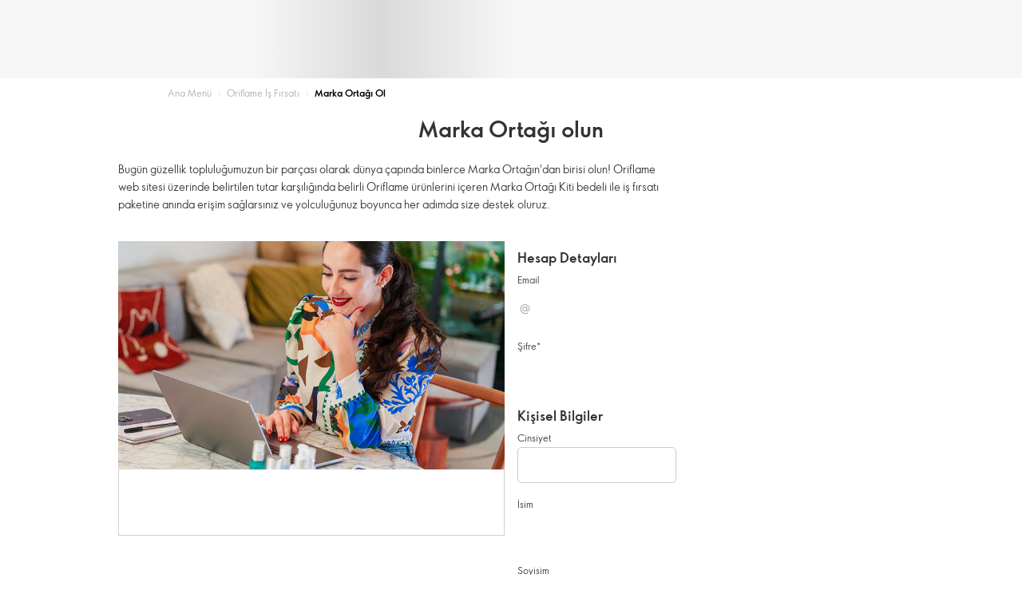

--- FILE ---
content_type: text/html; charset=utf-8
request_url: https://tr.oriflame.com/business-opportunity/become-consultant
body_size: 16010
content:




















<!DOCTYPE html>

<html class="" lang="tr-TR">

<head>
<!-- Didomi Cookies Consent Notice start -->
<script
      id="spcloader"
      type="text/javascript"
      src="https://sdk.privacy-center.org//d0d0293a-cd77-4ae7-a290-7861d5c8ff08/loader.js?target_type=notice&target=QMZhzwTj">
</script>
<!-- Didomi Cookies Consent Notice end -->



<script language="javascript">
    if (window) {
        window.oriAppInsightsSettings =
            {"connectionString":"InstrumentationKey=7c78fba3-aad3-488a-9a47-9a5261f0fdc7;IngestionEndpoint=https://westeurope-1.in.applicationinsights.azure.com/","instrumentationKey":"7c78fba3-aad3-488a-9a47-9a5261f0fdc7","endpointUrl":"","samplingPercentage":10,"allowAppInsights":true,"disableFetchTracking":true,"disableAjaxTracking":true,"oriDisablePageViewTracking":true,"disableCorrelationHeaders":true};
        }
</script>

<script language="javascript">


    if (window) {
        window.oriMediaURL = "https://media-cdn.oriflame.com/staticassets/";
        window.oriWebpackURL = "https://media-cdn.oriflame.com/staticassets/";
    }
</script>

    <meta charset="utf-8" />
    <title>
Marka Ortağı Ol
    </title>


    <!-- MetaHere -->

    <meta name="robots" content="noindex,nofollow" />
<meta name="thumb" content="https://media-cdn.oriflame.com/contentImage?externalMediaId=5bd33edf-346a-456f-ad82-342360fe9d67&name=BrP_Registration_Form_3_767++453&inputFormat=jpg" />
<meta name="introText" content="Bugün güzellik topluluğumuzun bir parçası olarak dünya çapında binlerce Marka Ortağın'dan birisi olun! Oriflame web sitesi üzerinde belirtilen tutar karşılığında belirli Oriflame ürünlerini içeren Marka Ortağı Kiti bedeli ile iş fırsatı paketine anında erişim sağlarsınız ve yolculuğunuz boyunca her adımda size destek oluruz." />
<meta name="header" content="Marka Ortağı Ol" />
<meta name="section" content="Opportunity" />
<meta name="visibility" content="all" />
<meta name="segment" content="nosegment" />
<meta name="spo" content="no" />
<meta name="searchTitle" content="Marka Ortağı Ol" />
<meta name="title" content="Marka Ortağı Ol" />
<meta property="og:title" content="Marka Ortağı Ol" />
<meta name="description" content="Bugün güzellik topluluğumuzun bir parçası olarak dünya çapında binlerce Marka Ortağın&#39;dan birisi olun! Oriflame web sitesi üzerinde belirtilen tutar karşılığında belirli Oriflame ürünlerini içeren Marka Ortağı Kiti bedeli ile iş fırsatı paketine anında erişim sağlarsınız ve yolculuğunuz boyunca her adımda size destek oluruz." />
<meta property="og:description" content="Bugün güzellik topluluğumuzun bir parçası olarak dünya çapında binlerce Marka Ortağın&#39;dan birisi olun! Oriflame web sitesi üzerinde belirtilen tutar karşılığında belirli Oriflame ürünlerini içeren Marka Ortağı Kiti bedeli ile iş fırsatı paketine anında erişim sağlarsınız ve yolculuğunuz boyunca her adımda size destek oluruz." />
<meta property="og:image" content="https://media-cdn.oriflame.com/contentImage?externalMediaId=5bd33edf-346a-456f-ad82-342360fe9d67&name=BrP_Registration_Form_3_767++453&inputFormat=jpg" />
<meta property="og:url" content="https://tr.oriflame.com/business-opportunity/become-consultant" />
<meta name="viewport" content="width=device-width, initial-scale=1, shrink-to-fit=no" />
<meta name="origin" content="Online" />

    <!-- MetaHere END -->
    <!--[if IE]><meta http-equiv="X-UA-Compatible" content="IE=edge" /><![endif]-->
    
    

    <link href="https://media-cdn.oriflame.com/staticassets/Styles/Reset.a0eb9c09.css" type="text/css" rel="stylesheet"/>
<link href="https://media-cdn.oriflame.com/staticassets/Styles/Icons.982c28e7.css" type="text/css" rel="stylesheet"/>
<link href="https://media-cdn.oriflame.com/staticassets/Styles/ori.kendo.core.b783bccb.css" type="text/css" rel="stylesheet"/>
<link href="https://media-cdn.oriflame.com/staticassets/Styles/Rwd.25c11eb0.css" type="text/css" rel="stylesheet"/>
<link href="https://media-cdn.oriflame.com/staticassets/Styles/Default.4082c8c2.css" type="text/css" rel="stylesheet"/>
<link href="https://media-cdn.oriflame.com/staticassets/Styles/common.3ec9f848.css" type="text/css" rel="stylesheet"/>
<link href="https://media-cdn.oriflame.com/staticassets/Styles/ConsultantRegistration.3742981d.css" type="text/css" rel="stylesheet"/>
<link href="https://media-cdn.oriflame.com/staticassets/Styles/Form.4516509f.css" type="text/css" rel="stylesheet"/>
<link href="https://media-cdn.oriflame.com/staticassets/Styles/NewLogin.f40e5b65.css" type="text/css" rel="stylesheet"/>
<link href="https://media-cdn.oriflame.com/staticassets/Styles/NNavigation.38a44428.css" type="text/css" rel="stylesheet"/>
<link href="https://media-cdn.oriflame.com/staticassets/Styles/Table.02688a5e.css" type="text/css" rel="stylesheet"/>
<link href="https://media-cdn.oriflame.com/staticassets/Styles/Breadcrumbs.bd64cdb8.css" type="text/css" rel="stylesheet"/>
<link href="https://media-cdn.oriflame.com/staticassets/Styles/TopNavigationSkeleton.adae9bf7.css" type="text/css" rel="stylesheet"/>
<link href="https://media-cdn.oriflame.com/staticassets/Styles/SkipNavigation.777881f6.css" type="text/css" rel="stylesheet"/>
<link href="https://media-cdn.oriflame.com/staticassets/Styles/TelephoneNumber.2e753b64.css" type="text/css" rel="stylesheet"/>
<link href="https://media-cdn.oriflame.com/staticassets/Styles/shopping.71414855.css" type="text/css" rel="stylesheet"/>
<link href="https://media-cdn.oriflame.com/staticassets/Styles/ShoppingECommerce.1310aa83.css" type="text/css" rel="stylesheet"/>
<link href="https://media-cdn.oriflame.com/staticassets/Styles/TermsAndConditionsCheckBox.98a54b10.css" type="text/css" rel="stylesheet"/>
<link href="https://media-cdn.oriflame.com/staticassets/Styles/FixedBottomArea.95eb550f.css" type="text/css" rel="stylesheet"/>
<link href="https://media-cdn.oriflame.com/staticassets/Styles/IframeEmbed.714957de.css" type="text/css" rel="stylesheet"/>
<link href="https://media-cdn.oriflame.com/staticassets/Styles/Password.70a46daf.css" type="text/css" rel="stylesheet"/>

    <link rel="img_src" href="https://media-cdn.oriflame.com/contentImage?externalMediaId=5bd33edf-346a-456f-ad82-342360fe9d67&name=BrP_Registration_Form_3_767++453&inputFormat=jpg"/><link class="js-canonical-link" rel="canonical" href="https://tr.oriflame.com/business-opportunity/become-consultant"/>
    <noscript id="jss-insertion-point"></noscript>
    
    
    <style>/*DC hack - start*/
.ui-digital-catalogue .product-slider > .btn-product-slider-toggle { bottom: 100%; }
/*DC hack - end*/ </style>

    
    <script crossorigin="anonymous" src="https://media-cdn.oriflame.com/staticassets/Scripts/manifest.5d985aa8.bundle.js" data-ot-ignore="true" type="text/javascript"></script>
<script crossorigin="anonymous" src="https://media-cdn.oriflame.com/staticassets/Scripts/publicurl.ed0c1bdc.bundle.js" data-ot-ignore="true" type="text/javascript"></script>
<script crossorigin="anonymous" src="https://media-cdn.oriflame.com/staticassets/Scripts/ApplicationInsight.0b06491b.bundle.js" data-ot-ignore="true" type="text/javascript"></script>

<script id="culture" type="application/json">
    {"calendars":{"standard":{"AM":["ÖÖ","öö","ÖÖ"],"/":".","days":{"namesAbbr":["Paz","Pzt","Sal","Çar","Per","Cum","Cmt"],"names":["Pazar","Pazartesi","Salı","Çarşamba","Perşembe","Cuma","Cumartesi"],"namesShort":["Pa","Pt","Sa","Ça","Pe","Cu","Ct"]},"firstDay":1,"months":{"namesAbbr":["Oca","Şub","Mar","Nis","May","Haz","Tem","Ağu","Eyl","Eki","Kas","Ara"],"names":["Ocak","Şubat","Mart","Nisan","Mayıs","Haziran","Temmuz","Ağustos","Eylül","Ekim","Kasım","Aralık"]},"patterns":{"F":"d MMMM yyyy dddd HH:mm:ss","D":"d MMMM yyyy dddd","T":"HH:mm:ss","m":"d MMMM","M":"d MMMM","d":"d.MM.yyyy","G":"d.MM.yyyy HH:mm:ss","g":"d.MM.yyyy HH:mm","t":"HH:mm","s":"yyyy'-'MM'-'dd'T'HH':'mm':'ss","u":"yyyy'-'MM'-'dd HH':'mm':'ss'Z'","y":"MMMM yyyy","Y":"MMMM yyyy"},"PM":["ÖS","ös","ÖS"],":":":"}},"name":"tr-TR","numberFormat":{"currency":{"decimals":2,".":",",",":".","groupSize":[3],"pattern":["-$n","$n"],"symbol":"₺"},"oriCurrency":{"decimals":2,".":",",",":".","groupSize":[3],"pattern":["-$n","$n"],"symbol":"₺"},"percent":{"decimals":2,".":",",",":".","groupSize":[3],"pattern":["-%n","%n"],"symbol":"%"},"decimals":2,".":",",",":".","groupSize":[3],"pattern":["-n"]}}
</script>


<script id="basket-provider-data" type="application/json">
    {"customerId":-1,"kpiApiUrl":"https://we-api.oriflame.com/kpi-live","graphqlUrl":"https://graphqlnet-we.oriflame.com/","graphqlNetUrl":"https://graphqlnet-we.oriflame.com/","staticApiUrl":"https://api-static.oriflame.com/","identityUrl":"https://identity-we.oriflame.com/","currentLanguage":"tr-TR","globalApiUrl":"https://we-api.oriflame.com/live","tenant":"tr","utcOffset":"03:00:00"}
</script>
<script src="https://clientapp-cdn.oriflame.com/basket-provider/index.js" defer></script>




<link rel="preconnect" crossorigin="anonymous" href="https://static.oriflame.com" />
                    <link rel="preload" as="style" crossorigin="anonymous" href="https://static.oriflame.com/css-variables/v2/variables.css" />
                    <link rel="stylesheet" crossorigin="anonymous" href="https://static.oriflame.com/css-variables/v2/variables.css"  />

                    <link rel="preload" as="font" crossorigin="anonymous" href="https://static.oriflame.com/icons/v4/legacy/fonts/OriflameWebIcons.woff2" />
                    <link rel="preload" as="style" crossorigin="anonymous" href="https://static.oriflame.com/icons/v4/legacy/icons.css" />
                    <link rel="stylesheet" crossorigin="anonymous" href="https://static.oriflame.com/icons/v4/legacy/icons.css"  media="print" onload="this.media='all'"  />

                    <link rel="preload" as="font" crossorigin="anonymous" href="https://static.oriflame.com/fonts/v2/fonts/sans-regular.woff2" />
                    <link rel="preload" as="style" crossorigin="anonymous" href="https://static.oriflame.com/fonts/v2/font-sans-ori.css" />
                    <link rel="stylesheet" crossorigin="anonymous" href="https://static.oriflame.com/fonts/v2/font-sans-ori.css"  media="print" onload="this.media='all'"  />
                    <link rel="preload" as="style" crossorigin="anonymous" href="https://static.oriflame.com/fonts/v2/font-sans-condensed-ori.css" />
                    <link rel="stylesheet" crossorigin="anonymous" href="https://static.oriflame.com/fonts/v2/font-sans-condensed-ori.css"  media="print" onload="this.media='all'"  />



                    <link rel="icon" crossorigin="anonymous" href="https://static.oriflame.com/favicons/online/v1/favicon.ico" />

 
</head>
<body data-rwd-options="{&quot;breakpoints&quot;:[{&quot;index&quot;:0,&quot;mq&quot;:&quot;only screen and (max-width: 479px)&quot;,&quot;minWidth&quot;:0,&quot;maxWidth&quot;:479},{&quot;index&quot;:1,&quot;mq&quot;:&quot;only screen and (min-width: 480px) and (max-width: 767px)&quot;,&quot;minWidth&quot;:480,&quot;maxWidth&quot;:767},{&quot;index&quot;:2,&quot;mq&quot;:&quot;only screen and (min-width: 768px) and (max-width: 919px)&quot;,&quot;minWidth&quot;:768,&quot;maxWidth&quot;:919,&quot;gridFallback&quot;:3},{&quot;index&quot;:3,&quot;mq&quot;:&quot;only screen and (min-width: 920px) and (max-width: 1024px)&quot;,&quot;minWidth&quot;:920,&quot;maxWidth&quot;:1024},{&quot;index&quot;:4,&quot;mq&quot;:&quot;only screen and (min-width: 1025px)&quot;,&quot;minWidth&quot;:1025,&quot;maxWidth&quot;:0,&quot;gridFallback&quot;:3}]}">








<script id="analytics-provider-data" type="application/json">
    {"AppUrl":"https://clientapp-cdn.oriflame.com/analytics-provider/index.js","ConsultantId":0,"CurrencyCode":"TRY","CustomerId":0,"CustomerTypeId":0,"CustomerTypeIdAfterUpgrade":null,"CustomerTypeIdBeforeUpgrade":null,"GtmId":"GTM-MK5GQN","IsConsultantRegistrationEvent":false,"IsCustomerRegistrationEvent":false,"IsCustomerUpgradeEvent":false,"IsLoggedInEvent":false,"LoginType":null,"PeriodId":"202601","RegisteredConsultantNumber":null,"RegisteredCustomerTypeId":null,"RegistrationChannel":null,"RegistrationSingUpDate":null,"RegistrationType":null,"RegistrationVisitorSegment":0,"RewardPoints":null,"SignUpDate":null,"SponsorNumber":null,"VisitorSegment":0}
</script>
<script src="https://clientapp-cdn.oriflame.com/analytics-provider/index.js" defer></script>

<noscript>
    <iframe src="//www.googletagmanager.com/ns.html?id=GTM-MK5GQN" height="0" width="0"
        class="hidden"></iframe>
</noscript>

    

<div class="ui-skip-navigation search-crawler-no-index">
    <a href="#main-content" class="link">Ana i&#231;eriğe ge&#231;</a>
    <span class="hidden">|</span>
    <a href="#main-menu" class="link">Ana men&#252;ye d&#246;n</a>
    <span class="hidden">|</span>
    <a href="#main-search" class="link">Aramayı ge&#231;</a>
</div>

    






<div class="n-overlay"></div>









<div id="online-top-area-root" class="skeleton top-area-with-banner"
     data-app-url="https://clientapp-cdn.oriflame.com/online-top-area/"
     data-config="{&quot;shouldDisplayNotificationIcon&quot;:true,&quot;enableTopAreaBanner&quot;:true,&quot;onlyProductsTabInSearch&quot;:false,&quot;useInternationalShareAndEarn&quot;:true,&quot;isCumulusMarket&quot;:true,&quot;ssoAdLoginUrl&quot;:&quot;/SsoIdentity/Login?returnUrl=&amp;ssoLoginType=ActiveDirectory&quot;,&quot;ssoLoginUrl&quot;:&quot;/SsoIdentity/Login?returnUrl=&amp;ssoLoginType=LoginPage&quot;,&quot;useSsoIdentityLogin&quot;:true,&quot;reportsItemName&quot;:&quot;Raporlar&quot;,&quot;abTastyEnabled&quot;:false,&quot;mobileOfficeApiUrl&quot;:&quot;https://we-api.oriflame.com/mobileoffice-live&quot;,&quot;customerId&quot;:-1,&quot;kpiApiUrl&quot;:&quot;https://we-api.oriflame.com/kpi-live&quot;,&quot;graphqlUrl&quot;:&quot;https://graphqlnet-we.oriflame.com/&quot;,&quot;graphqlNetUrl&quot;:&quot;https://graphqlnet-we.oriflame.com/&quot;,&quot;staticApiUrl&quot;:&quot;https://api-static.oriflame.com/&quot;,&quot;identityUrl&quot;:&quot;https://identity-we.oriflame.com/&quot;,&quot;currentLanguage&quot;:&quot;tr-TR&quot;,&quot;globalApiUrl&quot;:&quot;https://we-api.oriflame.com/live&quot;,&quot;tenant&quot;:&quot;tr&quot;,&quot;utcOffset&quot;:&quot;03:00:00&quot;}"
     ></div>
<script src="https://clientapp-cdn.oriflame.com/online-top-area/index.js" defer></script>











<div class="w-breadcrumbs">


<div class="ui-breadcrumbs search-crawler-no-index">
    <div class="w-breadcrumbs-list">
            <ol class="inline-list" itemscope itemtype="http://schema.org/BreadcrumbList">
                        <li class="list-item" itemprop="itemListElement" itemscope itemtype="http://schema.org/ListItem">
                            <a class="item" itemscope itemtype="http://schema.org/Thing" itemprop="item" href="/">
                                <span class="item-name" itemprop="name">Ana Men&#252;</span>
                            </a>
                        </li>
                        <li class="list-item" itemprop="itemListElement" itemscope itemtype="http://schema.org/ListItem">
                            <a class="item" itemscope itemtype="http://schema.org/Thing" itemprop="item" href="/business-opportunity">
                                <span class="item-name" itemprop="name">Oriflame İş Fırsatı</span>
                            </a>
                        </li>
                        <li class="list-item" itemprop="itemListElement" itemscope itemtype="http://schema.org/ListItem">
                            <span class="active-item" itemscope itemtype="http://schema.org/Thing" itemprop="item">
                                <span class="item-name active" itemprop="name">Marka Ortağı Ol</span>
                            </span>
                        </li>
            </ol>
    </div>
</div>
</div>

<div class="w-grid " data-rwd="{}" role="main" id="main">
    <div class="w-content">
        <div class="ui-registration-box">
            <div class="registration-box-header">
                <h1 class="headline">Marka Ortağı olun</h1>
                <p>Bugün güzellik topluluğumuzun bir parçası olarak dünya çapında binlerce Marka Ortağın'dan birisi olun! Oriflame web sitesi üzerinde belirtilen tutar karşılığında belirli Oriflame ürünlerini içeren Marka Ortağı Kiti bedeli ile iş fırsatı paketine anında erişim sağlarsınız ve yolculuğunuz boyunca her adımda size destek oluruz.</p>
            </div>
        </div>
    </div>
    <div>

    </div>
    <div class="g-all">
        <div class="ui-info-box g10">
                <div class="info-image">
                    <img src="https://media-cdn.oriflame.com/contentImage?externalMediaId=5bd33edf-346a-456f-ad82-342360fe9d67&amp;name=BrP_Registration_Form_3_767++453&amp;inputFormat=jpg" alt="" title="" />
                </div>
            <div class="info-body">
                <span class="heading">
                    
                </span>
                <h2 class="subheading">
                    
                </h2>
                <p class="text">
                    
                </p>
            </div>
        </div>

    <div class="ui-registration-form js-form-container g-last g10" data-rwd="{&quot;cssClass&quot;:{&quot;-1&quot;:&quot;g10&quot;,&quot;0&quot;:&quot;g-all&quot;,&quot;1&quot;:&quot;g-all&quot;}}"
         data-log-form-elements-state="/system/ajax/SelfRegistration/LogFormElementsState"
         data-show-summarization-popup="/system/ajax/SelfRegistration/ShowSummarizationPopup"
         data-ajax-error-title="HATA!"
         data-ajax-error-message="Beklemeyen bir sorun oluştu lütfen sayfayı yenileyin!">





<form action="/business-opportunity/become-consultant" autocomplete="off" class="js-self-registration-form js-consultant-registration" data-is-enabled-summarization="false" method="post">    <input class="hidden" type="text" name="fakeusernameremembered" />
    <input class="hidden" type="password" name="fakepasswordremembered" />
<input id="ExternalUsername" name="ExternalUsername" type="hidden" value="" /><input data-val="true" data-val-number="The field InvitationId must be a number." id="InvitationId" name="InvitationId" type="hidden" value="" /><input data-val="true" data-val-required="&#39;Is Sponsor Pre Selected&#39; boş bırakılamaz." id="IsSponsorPreSelected" name="IsSponsorPreSelected" type="hidden" value="False" /><input data-val="true" data-val-number="The field PotentialSponsorId must be a number." id="PotentialSponsorId" name="PotentialSponsorId" type="hidden" value="" /><input data-val="true" data-val-number="The field PbsSponsorId must be a number." id="PbsSponsorId" name="PbsSponsorId" type="hidden" value="" />





                <h2 class="subheading">Hesap Detayları</h2>
                <div class="w-control js-email">
                    <label class="k-label" for="Content_Email">Email</label>
                    <input autocapitalize="none" class="k-textbox avatar js-reg-email" id="Content_Email" inputmode="email" name="Content.Email" placeholder="@" title="Lütfen daha önce kullanmadığınız e-posta adresinizi girin. E-posta adresiniz doğrulanacaktır." />
                </div>
    <div id="js-password-input-model">
        <div class="w-control password  " data-rwd="{}">
            <label class="k-label required" for="password-14afa32d-baae-4f81-81aa-84193a4ac1e0">Şifre</label>
            <input autocomplete="new-password" class="k-password avatar js-new-password" data-val="true" data-val-length="&#39;Şifre&#39; uzunluğu 255 karakter kadar olmalıdır. Sizin girdiğini karakter sayısı: {TotalLength}." data-val-length-max="255" data-val-length-min="8" data-val-regex="Şifre 6 ile 255 karakter arasında olmalıdır" data-val-regex-pattern="^(?=.*?[a-z])(?=.*?[A-Z])(?=.*?[0-9]).{8,255}$" data-val-required="Lütfen &#39;Şifre&#39; bölümünü boş bırakmayınız." data-val-required-when="ori.utils.isInputVisible" id="password-14afa32d-baae-4f81-81aa-84193a4ac1e0" name="Content.PasswordInput.Password" type="password" />
        </div>
            <div class="js-password-validation-wrapper hidden">
                    <div class="password-requirement">
                        <span id="js-password-lower-case-letter-requirement" class="requirement-icon requirement-unknown-state" data-regex="[a-z]"></span><span class="requirement-text">K&#252;&#231;&#252;k harfler</span>
                    </div>
                    <div class="password-requirement">
                        <span id="js-password-upper-case-letter-requirement" class="requirement-icon requirement-unknown-state" data-regex="[A-Z]"></span><span class="requirement-text">B&#252;y&#252;k harfler</span>
                    </div>
                    <div class="password-requirement">
                        <span id="js-password-length-requirement" class="requirement-icon requirement-unknown-state" data-regex="^(.){8,255}$"></span><span class="requirement-text">
8+ karakterler</span>
                    </div>
                    <div class="password-requirement">
                        <span id="js-password-digit-requirement" class="requirement-icon requirement-unknown-state" data-regex="[0-9]"></span><span class="requirement-text">Numbers</span>
                    </div>
            </div>

    </div>
                <h2 class="subheading">Kişisel Bilgiler</h2>
                <div class="w-control">
                    <label class="k-label" for="Content_Gender">Cinsiyet</label>
                    <input class=" avatar" id="Content_Gender" name="Content.Gender" title="" type="text" />
                </div>
                <div class="w-control">
                    <label class="k-label" for="Content_FirstName">İsim</label>
                    <input class="k-textbox avatar js-unique-id-related-field" id="Content_FirstName" name="Content.FirstName" title="" />
                </div>
                <div class="w-control">
                    <label class="k-label" for="Content_LastName">Soyisim</label>
                    <input class="k-textbox avatar js-unique-id-related-field" id="Content_LastName" name="Content.LastName" title="" />
                </div>
                <div class="w-control">
                    <label class="k-label" for="Content_BirthDate">Doğum Tarihi</label>
                    <input class="avatar js-birthdate js-unique-id-related-field" data-default-year="data-default-year" data-val="true" data-val-date="The field BirthDate must be a date." id="Content_BirthDate" name="Content.BirthDate" title="Lütfen doğum tarihinizi girin." type="text" />
                </div>
                <div class="w-control">
                    <label class="k-label" for="Content_UniqueId">Tc Kimlik Numarası</label>
                    <input class="k-textbox avatar js-reg-unique-id" data-foreign-unique-id="data-foreign-unique-id" data-trigger-validation-by-related-fields="True" id="Content_UniqueId" name="Content.UniqueId" title="" />

                </div>



<div class="w-control js-telephone">
        


    <label class="k-label" for="telephoneNumber-96a59ac9-8bfc-4bed-9e7d-3348be49a7ee">Telefon Numarası</label>

<input class="k-textbox avatar js-reg-telephone" data-field-status="Mandatory" data-val="true" data-val-regex="&#39;Telefon numarası&#39; doğru biçimde değil." data-val-regex-pattern="^05\d{9}$" data-val-required="Lütfen &#39;Telefon numarası&#39; bölümünü boş bırakmayınız." data-val-required-when="ori.validation.isFieldMandatory" id="telephoneNumber-96a59ac9-8bfc-4bed-9e7d-3348be49a7ee" inputmode="tel" name="Content.Telephone.Number" placeholder="+" title="Lütfen daha önce kullanmadığınız telefon numaranızı girin. Telefon numaranız doğrulanacaktır." />
    <input data-val="true" data-val-required="&#39;Registration Form Type&#39; boş bırakılamaz." id="Content_Telephone_RegistrationFormType" name="Content.Telephone.RegistrationFormType" type="hidden" value="Self" />
</div>                <h2 class="subheading">Kargo Detayları</h2>





<input style="display:none" type="text" name="street.no.autofill" />

<div class="js-address-editor" data-update-address-url="/system/ajax/Address/GetUpdatedAddressModel">
                    <div class="w-control " >
                        <label class="k-label" for="streetAddress-a9a91f3c-5cb2-4b1b-a015-cf542a69a619">Adres (Mahalle bilgisini girmeyi unutmayınız. Kelimeler arasında 1 (bir) boşluk bırakılmalıdır. 2 (iki) veya daha fazla boşluk bırakılması halinde adresiniz g&#252;ncellenmeyecektir.)</label>

<input autocomplete="no-fill" class="k-textbox  avatar" data-field-status="Mandatory" data-val="true" data-val-required="Lütfen &#39;Adres (Mahalle bilgisini girmeyi unutmayınız. Kelimeler arasında 1 (bir) boşluk bırakılmalıdır. 2 (iki) veya daha fazla boşluk bırakılması halinde adresiniz güncellenmeyecektir.)&#39; bölümünü boş bırakmayınız." data-val-required-when="ori.validation.isFieldMandatory" id="streetAddress-a9a91f3c-5cb2-4b1b-a015-cf542a69a619" name="Content.Address.StreetAddress" title="Lütfen adresinizi doğru şekilde girdiğinize emin olunuz." />                    </div>
                    <div class="w-control " >
                        <label class="k-label" for="locality-80cd413e-e1f2-499c-a976-5214d7a3eb24">İl&#231;e</label>

<input class="avatar js-address-autocomplete" data-area-type="Locality" data-field-status="Mandatory" data-strict-mode="true" data-val="true" data-val-required="Lütfen &#39;İlçe&#39; bölümünü boş bırakmayınız." data-val-required-when="ori.validation.isFieldMandatory" id="locality-80cd413e-e1f2-499c-a976-5214d7a3eb24" name="Content.Address.Locality" title="Lütfen ilçenizin ilk 3 harfini yazıp, listeden seçiniz. Şehir bilgisinin doğru olduğuna emin olunuz.
" type="text" />                    </div>
<input data-val="true" data-val-required="&#39;Type&#39; boş bırakılamaz." id="addressType-b9c5276d-e1e9-4356-b2b4-6e6e542a39b3" name="Content.Address.Type" type="hidden" value="Delivery" /><input data-val="true" data-val-required="Lütfen &#39;Posta kodu&#39; bölümünü boş bırakmayınız." data-val-required-when="ori.validation.isFieldMandatory" id="zipcode-a5b49797-e3c2-417f-a038-482120e80a87" name="Content.Address.Zipcode" type="hidden" value="" /><input data-val="true" data-val-required="Lütfen &#39;Şehir&#39; bölümünü boş bırakmayınız." data-val-required-when="ori.validation.isFieldMandatory" id="area-766ad22f-1a88-4215-a3f5-ec4f5ffd6625" name="Content.Address.Area" type="hidden" value="" /><input data-val="true" data-val-required="Lütfen &#39;İlçe&#39; bölümünü boş bırakmayınız." data-val-required-when="ori.validation.isFieldMandatory" id="district-8bcdebd9-26cc-4df0-a8b0-c0fad8390a29" name="Content.Address.District" type="hidden" value="" /><input data-val="true" data-val-required="Lütfen &#39;İl&#39; bölümünü boş bırakmayınız." data-val-required-when="ori.validation.isFieldMandatory" id="province-350c77bf-5429-4aca-92e5-558e95a05400" name="Content.Address.Province" type="hidden" value="" /><input data-val="true" data-val-required="Lütfen &#39;Bölge&#39; bölümünü boş bırakmayınız." data-val-required-when="ori.validation.isFieldMandatory" id="region-c049988e-a6db-41ba-9b92-ad0659504a9e" name="Content.Address.Region" type="hidden" value="" /><input data-val="true" data-val-required="Lütfen &#39;Ülke&#39; bölümünü boş bırakmayınız." data-val-required-when="ori.validation.isFieldMandatory" id="country-70c8ff8b-e739-476c-9a5c-d84a03ca811c" name="Content.Address.Country" type="hidden" value="TÜRKİYE" />                    <div class="w-control " >
                        <label class="k-label" for="city-840d453a-93c1-4e3d-b980-b8adaa63763d">Şehir</label>

<input class="avatar js-address-autocomplete" data-area-type="City" data-field-status="Mandatory" data-strict-mode="true" data-val="true" data-val-required="Lütfen &#39;Şehir&#39; bölümünü boş bırakmayınız." data-val-required-when="ori.validation.isFieldMandatory" id="city-840d453a-93c1-4e3d-b980-b8adaa63763d" name="Content.Address.City" title="Lütfen şehrinizin ilk 3 harfini yazıp, listeden seçiniz." type="text" />                    </div>
<input data-val="true" data-val-required="Lütfen &#39;Teslimat talimatları&#39; bölümünü boş bırakmayınız." data-val-required-when="ori.validation.isFieldMandatory" id="delivery-fe6d1dec-e630-456c-8d79-5b406d13d560" name="Content.Address.Delivery" type="hidden" value="" /><input data-val="true" data-val-required="Lütfen &#39;Gönderi2 kılavuzu&#39; bölümünü boş bırakmayınız." data-val-required-when="ori.validation.isFieldMandatory" id="delivery2-2dc4fedf-8944-4fd4-84f4-0313a11f607d" name="Content.Address.Delivery2" type="hidden" value="" /><input data-val="true" data-val-required="Lütfen &#39;Gönderi3 kılavuzu&#39; bölümünü boş bırakmayınız." data-val-required-when="ori.validation.isFieldMandatory" id="delivery3-20d6f9c8-cefd-4aec-aada-a5ee5c483a07" name="Content.Address.Delivery3" type="hidden" value="" />
    <div class="w-control help-block k-summary error " >
        <span class="field-validation-valid" data-valmsg-for="Content.Address.ZipNodeId" data-valmsg-replace="true"></span>
    </div>

    <input data-val="true" data-val-number="The field Id must be a number." data-val-required="&#39;Id&#39; boş bırakılamaz." id="addressId-27ee9f75-a40b-4ef3-9279-396d47bdff94" name="Content.Address.Id" type="hidden" value="0" />
    <input data-val="true" data-val-number="The field CustomerId must be a number." id="customerId-c6a2d012-1fb4-45fa-abd9-594f693bdfae" name="Content.Address.CustomerId" type="hidden" value="" />
    <input class="js-address-hidden js-lowest-zip-node-id" data-val="true" data-val-number="The field ZipNodeId must be a number." id="lowestZipNodeId-a4296cad-1c5c-4aac-9aff-4815b9c88097" name="Content.Address.ZipNodeId" type="hidden" value="" />
    <input data-val="true" data-val-required="&#39;Address Form Type&#39; boş bırakılamaz." id="addressFormType-e79476e3-fd2f-4c78-9784-c7e93664f1ab" name="Content.Address.AddressFormType" type="hidden" value="SelfRegistration" />
</div>


                <h2 class="subheading">T&#252;m Detaylar</h2>
                <div class="w-control " data-hide-for-consultant-type="9">
                    <div class="w-control " id="SponsorNumberDiv">
                        <label class="k-label" for="SponsorNumber">Sponsor Numarası</label>
                        <input class="k-textbox  avatar" data-consultant-number="data-consultant-number" data-val="true" data-val-number="Sponsor numarası rakamlardan oluşmalı. Lütfen doğru formatta giriniz." data-val-number-when="ori.utils.isInputVisible" data-val-remote-when="ori.utils.isInputVisible" data-val-required-when="" id="SponsorNumber" inputmode="numeric" name="Content.SponsorNumber" title="Lütfen sponsorunuzun numarasını girin; eğer numara girilmezse sizin için en uygun sponsoru biz buluruz." />
                    </div>
                </div>
            <div class="w-control " data-hide-for-consultant-type="9">
                <div class="w-control hidden" id="SponsorNameDiv">

                    <span class="no-input-label">Sponsor Adı</span>
                    <p id="sponsor-name" class="widget-text"></p>
                </div>
            </div>
                <div class="w-control w-input-list-item">
                    <input class="k-checkbox  avatar" id="Content_Approvals_MarketingOriflame" name="Content.Approvals.MarketingOriflame" type="checkbox" value="true" /><input name="Content.Approvals.MarketingOriflame" type="hidden" value="false" />
                    <label class="k-label widget-label" for="Content_Approvals_MarketingOriflame">Sunmuş olduğum iletişim bilgileri kullanılarak tarafıma telefon, &#231;ağrı merkezleri, faks, otomatik arama makineleri, akıllı ses kaydedici cihazlar, elektronik posta, kısa mesaj hizmeti(SMS), gsm hatları, WhatsApp &#252;zerinden ticari ileti veya diğer t&#252;rden iletişim sistemleri ve benzeri servisler ile veri, ses veya g&#246;r&#252;nt&#252; i&#231;eren ticari elektronik iletiler g&#246;nderilmesine onay veriyorum. İstediğim zaman [mhb@oriflame.com] adresine e-posta g&#246;ndererek veya doğrudan Oriflame ile iletişime ge&#231;erek s&#246;z konusu ticari elektronik iletileri almaktan vazge&#231;ebileceğimi biliyorum.</label>
                </div>
                <div class="w-control w-input-list-item">
                    <input class="k-checkbox  avatar" data-val="true" data-val-required="&#39;Terms And Conditions&#39; boş bırakılamaz." id="Content_TermsAndConditions" name="Content.TermsAndConditions" title="Şartlar ve Koşullar, hizmetlerimizi kullanırken kabul ettiğiniz kuralları açıklar." type="checkbox" value="true" /><input name="Content.TermsAndConditions" type="hidden" value="false" />
                    
                    <label for="Content_TermsAndConditions" class="widget-label required js-terms-and-conditions">
                        Şartlar ve Koşullar ile Gizlilik Politikası’nı okudum ve kabul ediyorum.
                    </label>
                </div>
<input id="Content_Approvals_MarketingConsultant" name="Content.Approvals.MarketingConsultant" type="hidden" value="True" />
<input id="Content_ConsultantType" name="Content.ConsultantType" type="hidden" value="Consultant" />            <div class="guarantee-section hidden guaranteeSection-9079301c-87ec-412e-b9af-ac25e97c9c0b">
                </div>


<input id="Content_Approvals_OrderHistory" name="Content.Approvals.OrderHistory" type="hidden" value="True" />

<div class="clearfix">
    <div class="w-buttons g-all">
        <button class="k-button min-half right" data-rwd="{&quot;cssClass&quot;:{&quot;-1&quot;:&quot;min-half right&quot;,&quot;0&quot;:&quot;g-all&quot;,&quot;1&quot;:&quot;g-all&quot;}}" id="control-0bbb7d4f-6a56-4318-a0d0-c867c7551267" title="Kayıt Ol" type="submit">Kayıt Ol</button>
    </div>
</div>

</form>
    </div>
    </div>
</div>






<div id="ori-footer-root" 
     data-app-url="https://clientapp-cdn.oriflame.com/ori-footer/"
     data-config="{&quot;isFrontPage&quot;:false,&quot;showFooterOnDesktop&quot;:true,&quot;disableLanguageSwitcherPopUp&quot;:false,&quot;customerId&quot;:-1,&quot;kpiApiUrl&quot;:&quot;https://we-api.oriflame.com/kpi-live&quot;,&quot;graphqlUrl&quot;:&quot;https://graphqlnet-we.oriflame.com/&quot;,&quot;graphqlNetUrl&quot;:&quot;https://graphqlnet-we.oriflame.com/&quot;,&quot;staticApiUrl&quot;:&quot;https://api-static.oriflame.com/&quot;,&quot;identityUrl&quot;:&quot;https://identity-we.oriflame.com/&quot;,&quot;currentLanguage&quot;:&quot;tr-TR&quot;,&quot;globalApiUrl&quot;:&quot;https://we-api.oriflame.com/live&quot;,&quot;tenant&quot;:&quot;tr&quot;,&quot;utcOffset&quot;:&quot;03:00:00&quot;}"
     ></div>
<script src="https://clientapp-cdn.oriflame.com/ori-footer/index.js" defer></script>




    <script type="text/x-kendo-template" id="kendo-template-dialog"><div class="media">
    # if (icon != null) { # <span class="k-icon #: icon #"></span> # } #
    #= message #
</div>
<div class="w-buttons">
    # if (isOkVisible) { #
    <button class="js-dialog-okbutton k-button">Tamam</button>
    # } #
    # if (isCancelVisible) { #
    <button class="js-dialog-cancelbutton k-button secondary">İptal</button>
    # } #
    #if (isYesVisible) { #
    <button class="js-dialog-yesbutton k-button">Evet</button>
    # } #
    # if (isNoVisible) { #
    <button class="js-dialog-nobutton k-button secondary">Hayır</button>
    # } #
</div>
</script>
    <script crossorigin="anonymous" src="https://media-cdn.oriflame.com/staticassets/Scripts/vendors.171fd4d7.bundle.js" data-ot-ignore="true" type="text/javascript"></script>
<script crossorigin="anonymous" src="https://media-cdn.oriflame.com/staticassets/Scripts/ori.jquery.f624e720.bundle.js" data-ot-ignore="true" type="text/javascript"></script>
<script crossorigin="anonymous" src="https://media-cdn.oriflame.com/staticassets/Scripts/common.c4d8b074.bundle.js" data-ot-ignore="true" type="text/javascript"></script>
<script crossorigin="anonymous" src="https://media-cdn.oriflame.com/staticassets/Scripts/ReadyHelper.c2d272c7.bundle.js" data-ot-ignore="true" type="text/javascript"></script>
<script crossorigin="anonymous" src="https://media-cdn.oriflame.com/staticassets/Scripts/kendo.a92cddc8.bundle.js" data-ot-ignore="true" type="text/javascript"></script>
<script crossorigin="anonymous" src="https://media-cdn.oriflame.com/staticassets/Scripts/ori.kendo.core.36f8d9e9.bundle.js" data-ot-ignore="true" type="text/javascript"></script>
<script crossorigin="anonymous" src="https://media-cdn.oriflame.com/staticassets/Scripts/ori.05902695.bundle.js" data-ot-ignore="true" type="text/javascript"></script>
<script crossorigin="anonymous" src="https://media-cdn.oriflame.com/staticassets/Scripts/Rwd.c8f05d51.bundle.js" data-ot-ignore="true" type="text/javascript"></script>
<script crossorigin="anonymous" src="https://media-cdn.oriflame.com/staticassets/Scripts/ori.legacy.core.140a6071.bundle.js" data-ot-ignore="true" type="text/javascript"></script>
<script crossorigin="anonymous" src="https://media-cdn.oriflame.com/staticassets/Scripts/Form.a8fc1c40.bundle.js" data-ot-ignore="true" type="text/javascript"></script>
<script crossorigin="anonymous" src="https://media-cdn.oriflame.com/staticassets/Scripts/ori.legacy.production.core.f98ab9be.bundle.js" data-ot-ignore="true" type="text/javascript"></script>
<script>
kendo.syncReady(function(){jQuery("#control-0bbb7d4f-6a56-4318-a0d0-c867c7551267").kendoButton({});});;
</script>
<script>
kendo.syncReady(function(){jQuery("#Content_Email").kendoTextBox({"enable":true,"maxLength":255,"upperCaseMode":false});});;
</script>
<script>
kendo.syncReady(function(){jQuery("#Content_FirstName").kendoTextBox({"enable":true,"maxLength":100,"upperCaseMode":true});});;
</script>
<script>
kendo.syncReady(function(){jQuery("#Content_LastName").kendoTextBox({"enable":true,"maxLength":100,"upperCaseMode":true});});;
</script>
<script>
kendo.syncReady(function(){jQuery("#Content_UniqueId").kendoTextBox({"enable":true,"maxLength":11,"upperCaseMode":false});});;
</script>
<script>
kendo.syncReady(function(){jQuery("#telephoneNumber-96a59ac9-8bfc-4bed-9e7d-3348be49a7ee").kendoTextBox({"enable":true,"maxLength":11,"upperCaseMode":false});});;
</script>
<script>
kendo.syncReady(function(){jQuery("#streetAddress-a9a91f3c-5cb2-4b1b-a015-cf542a69a619").kendoTextBox({"enable":true,"maxLength":120,"upperCaseMode":true});});;
</script>
<script>
kendo.syncReady(function(){jQuery("#SponsorNumber").kendoTextBox({"enable":true,"upperCaseMode":false});});;
</script>
<script>
kendo.syncReady(function(){jQuery("#password-14afa32d-baae-4f81-81aa-84193a4ac1e0").kendoPassword({"enable":true,"toggleTitle":"Göster"});});;
</script>
<script>
kendo.syncReady(function(){jQuery("#locality-80cd413e-e1f2-499c-a976-5214d7a3eb24").kendoAutoComplete({"dataSource":{"transport":{"read":{"url":"/system/ajax/Address/GetZipNodeProposals","data":function(e) { return $.extend({}, function(){ return null; }(e)); },"type":"POST"},"prefix":""},"serverFiltering":true,"filter":[],"schema":{"errors":"Errors"}},"dataTextField":"Text","noDataTemplate":"Görüntülenecek öğe yok","minLength":1,"clearButton":false});});;
</script>
<script>
kendo.syncReady(function(){jQuery("#city-840d453a-93c1-4e3d-b980-b8adaa63763d").kendoAutoComplete({"dataSource":{"transport":{"read":{"url":"/system/ajax/Address/GetZipNodeProposals","data":function(e) { return $.extend({}, function(){ return null; }(e)); },"type":"POST"},"prefix":""},"serverFiltering":true,"filter":[],"schema":{"errors":"Errors"}},"dataTextField":"Text","noDataTemplate":"Görüntülenecek öğe yok","minLength":1,"clearButton":false});});;
</script>
<script>
kendo.syncReady(function(){jQuery("#Content_Gender").kendoDropDownList({"open":ori.consultants.registration.onDropDownTypeOpen,"close":ori.consultants.registration.onDropDownTypeClose,"dataSource":[{"Text":"Erkek","Value":"77"},{"Text":"Kadın","Value":"70"},{"Text":" ","Value":"79"}],"dataTextField":"Text","dataValueField":"Value","optionLabel":"Seçiniz"});});;
</script>
<script>
kendo.syncReady(function(){jQuery("#Content_BirthDate").kendoDropDownDatePicker({"open":ori.consultants.registration.onDropDownTypeOpen,"close":ori.consultants.registration.onDropDownTypeClose,"enable":true,"format":null,"min":new Date(1900,0,1,0,0,0,0),"max":new Date(2008,0,21,0,44,10,163),"orderDropDownsByFormat":true,"orderFormat":"dd-MM-yyyy"});});;
</script>
<script>
kendo.syncReady(function(){jQuery("#Content_Approvals_MarketingOriflame").kendoCheckBox({"enable":true,"checked":false});});;
</script>
<script>
kendo.syncReady(function(){jQuery("#Content_TermsAndConditions").kendoCheckBox({"enable":true,"checked":false});});;
</script>
<script>
        ori.init({"User":{"IsAuthenticated":false,"IsEndCustomer":false,"DisplayName":null,"FullName":"","Title":"","TitleDescription":""},"Site":{"Language":"tr-TR","IsPageEditorEditing":false,"IsPageEditor":false,"IsPreview":false,"EshopLogoutUrl":"https://tr-eshop.oriflame.com/iframe/internal/Services.aspx","IsEcommerceEnabled":true},"SiteLocalizations":{"DialogErrorTitle":"HATA!","DialogErrorMessage":"Beklemeyen bir sorun oluştu lütfen sayfayı yenileyin!","DialogUnauthorizedTitle":"Yetkisiz erişim. Bu sayfaya ulaşabilmek için maalesef yeterli seviyede değilsiniz."},"EmptyGuid":"00000000-0000-0000-0000-000000000000"});
    </script>
<script>
        $(function() {
            ori.webApi.init({
                actions: {
AANInStickyBar: {url: "https://tr-eshop.oriflame.com/iframe/api/aan/alerts?JSESSIONID=20CD8B87B51BD5B497FB330DB05DE4BF98D46E238D913B4BDC49AB891AEBA96C"}                                ,

AANPrecalculated: {url: "https://tr-eshop.oriflame.com/iframe/api/aan/pgnews?JSESSIONID=20CD8B87B51BD5B497FB330DB05DE4BF98D46E238D913B4BDC49AB891AEBA96C"}                                ,

AANRefresh: {url: "https://tr-eshop.oriflame.com/iframe/api/aan/pgnews?refresh=true\u0026JSESSIONID=20CD8B87B51BD5B497FB330DB05DE4BF98D46E238D913B4BDC49AB891AEBA96C"}                                ,

ActivityProgramGroupSummaryCurrentPeriod: {url: "https://we-api.oriflame.com/kpi-live/customers/-1/activityProgram/downlineSummary/PersonalGroup/OnlyId/All/All"}                                ,

ActivityProgramPersonalSummary: {url: "https://we-api.oriflame.com/kpi-live/customers/-1/activityProgram/personalSummary"}                                ,

BonusesFirstLineSummary: {url: "https://we-api.oriflame.com/kpi-live/customers/-1/bonuses/downlineSummary/FirstLevel"}                                ,

BonusesPeriodsCurrentPeriod: {url: "https://we-api.oriflame.com/kpi-live/periods/currentPeriod"}                                ,

BonusesPersonalGroupSummary: {url: "https://we-api.oriflame.com/kpi-live/customers/-1/bonuses/downlineSummary/PersonalGroup"}                                ,

BonusesPersonalSummaryCurrentPeriod: {url: "https://we-api.oriflame.com/kpi-live/customers/-1/bonuses/personalSummary"}                                ,

BonusesPersonalSummaryPreviousPeriod: {url: "https://we-api.oriflame.com/kpi-live/customers/-1/bonuses/personalSummary?periodOffset=-1"}                                ,

BusinessPlanning: {url: "https://tr-eshop.oriflame.com/iframe/api/bpm/details?JSESSIONID=20CD8B87B51BD5B497FB330DB05DE4BF98D46E238D913B4BDC49AB891AEBA96C"}                                ,

ConferenceQualifications: {url: "https://tr-eshop.oriflame.com/iframe/api/consultant/conferencequalifications?JSESSIONID=20CD8B87B51BD5B497FB330DB05DE4BF98D46E238D913B4BDC49AB891AEBA96C"}                                ,

ConferencesList: {url: "https://tr-eshop.oriflame.com/iframe/api/consultant/conferenceslist?JSESSIONID=20CD8B87B51BD5B497FB330DB05DE4BF98D46E238D913B4BDC49AB891AEBA96C"}                                ,

Consultant: {url: "https://tr-eshop.oriflame.com/iframe/api/CustomCIS/Consultant?JSESSIONID=20CD8B87B51BD5B497FB330DB05DE4BF98D46E238D913B4BDC49AB891AEBA96C"}                                ,

ConsultantConferences: {url: "https://tr-eshop.oriflame.com/iframe/api/Consultant/Conferences?JSESSIONID=20CD8B87B51BD5B497FB330DB05DE4BF98D46E238D913B4BDC49AB891AEBA96C"}                                ,

ConsultantOnlineSelling: {url: "https://we-api.oriflame.com/kpi-live/customers/-1/consultantOnlineSelling"}                                ,

ConsultantOrderingTools: {url: "https://tr-eshop.oriflame.com/iframe/api/consultant/orderingtools?JSESSIONID=20CD8B87B51BD5B497FB330DB05DE4BF98D46E238D913B4BDC49AB891AEBA96C"}                                ,

ConsultantWelcomeProgram: {url: "https://tr-eshop.oriflame.com/iframe/api/consultant/welcomeprogram?JSESSIONID=20CD8B87B51BD5B497FB330DB05DE4BF98D46E238D913B4BDC49AB891AEBA96C"}                                ,

CustomerEcts: {url: "https://tr-eshop.oriflame.com/iframe/api/customer/ects?JSESSIONID=20CD8B87B51BD5B497FB330DB05DE4BF98D46E238D913B4BDC49AB891AEBA96C"}                                ,

Finance: {url: "https://tr-eshop.oriflame.com/iframe/api/consultant/finance?JSESSIONID=20CD8B87B51BD5B497FB330DB05DE4BF98D46E238D913B4BDC49AB891AEBA96C"}                                ,

Finances: {url: "https://we-api.oriflame.com/kpi-live/customers/-1/finances"}                                ,

FinancesAvailableCredit: {url: "https://we-api.oriflame.com/kpi-live/customers/-1/finances/availableCredit"}                                ,

Mm: {url: "https://we-api.oriflame.com/kpi-live/customer/-1/mm"}                                ,

MmDownlineSummary: {url: "https://we-api.oriflame.com/kpi-live/customer/-1/mm/downlineSummary"}                                ,

MmPoints: {url: "https://we-api.oriflame.com/kpi-live/customer/-1/mm/points"}                                ,

MmTarget: {url: "https://we-api.oriflame.com/kpi-live/customer/-1/mm/target"}                                ,

MmTotalEarnings: {url: "https://we-api.oriflame.com/kpi-live/customer/-1/mm/totalEarnings"}                                ,

MmTotalEarningsPrev: {url: "https://we-api.oriflame.com/kpi-live/customer/-1/mm/totalEarnings?period=Previous"}                                ,

OnlineSelling: {url: "https://tr-eshop.oriflame.com/iframe/api/consultant/onlineselling?JSESSIONID=20CD8B87B51BD5B497FB330DB05DE4BF98D46E238D913B4BDC49AB891AEBA96C"}                                ,

OrdersPersonalSummary: {url: "https://we-api.oriflame.com/kpi-live/customers/-1/orders/personalSummary"}                                ,

PeriodsCurrentPeriod: {url: "https://tr-eshop.oriflame.com/iframe/api/periods/currentperiod?JSESSIONID=20CD8B87B51BD5B497FB330DB05DE4BF98D46E238D913B4BDC49AB891AEBA96C"}                                ,

PGData: {url: "https://tr-eshop.oriflame.com/iframe/api/CustomCIS/PGData?JSESSIONID=20CD8B87B51BD5B497FB330DB05DE4BF98D46E238D913B4BDC49AB891AEBA96C"}                                ,

PGDataCurrentPeriod: {url: "https://tr-eshop.oriflame.com/iframe/api/pgdata/current?JSESSIONID=20CD8B87B51BD5B497FB330DB05DE4BF98D46E238D913B4BDC49AB891AEBA96C"}                                ,

PGDataLastPeriod: {url: "https://tr-eshop.oriflame.com/iframe/api/pgdata/last?JSESSIONID=20CD8B87B51BD5B497FB330DB05DE4BF98D46E238D913B4BDC49AB891AEBA96C"}                                ,

PGDataWelcomeProgram: {url: "https://tr-eshop.oriflame.com/iframe/api/pgdata/welcomeprogram?JSESSIONID=20CD8B87B51BD5B497FB330DB05DE4BF98D46E238D913B4BDC49AB891AEBA96C"}                                ,

Prepayments: {url: "https://we-api.oriflame.com/kpi-live/customers/-1/prepayments"}                                ,

Profile: {url: "https://tr-eshop.oriflame.com/iframe/api/consultant/profile?JSESSIONID=20CD8B87B51BD5B497FB330DB05DE4BF98D46E238D913B4BDC49AB891AEBA96C"}                                ,

RecruitCampaign: {url: "https://we-api.oriflame.com/kpi-live/customer/-1/recruitCampaign"}                                ,

SalesActivePersonalGroupSummaryCurrentPeriod: {url: "https://we-api.oriflame.com/kpi-live/customers/-1/orders/downlineSummary/PersonalGroup/ActiveInPeriod/All"}                                ,

SsoLoginLink: {url: "https://tr-eshop.oriflame.com/iframe/AjaxSSO.aspx?JSESSIONID=20CD8B87B51BD5B497FB330DB05DE4BF98D46E238D913B4BDC49AB891AEBA96C"}                                ,

TermsAndConditions: {url: "https://tr-eshop.oriflame.com/iframe/api/consultant/acceptterms?JSESSIONID=20CD8B87B51BD5B497FB330DB05DE4BF98D46E238D913B4BDC49AB891AEBA96C"}                                ,

TitlesPersonalSummary: {url: "https://we-api.oriflame.com/kpi-live/customers/-1/titles/personalSummary"}                                ,

TrendsPrecalculated: {url: "https://tr-eshop.oriflame.com/iframe/api/aan/trends?JSESSIONID=20CD8B87B51BD5B497FB330DB05DE4BF98D46E238D913B4BDC49AB891AEBA96C"}                                ,

TrendsRefresh: {url: "https://tr-eshop.oriflame.com/iframe/api/aan/trends?refresh=true\u0026JSESSIONID=20CD8B87B51BD5B497FB330DB05DE4BF98D46E238D913B4BDC49AB891AEBA96C"}                                ,

V4Menu: {url: "https://tr-eshop.oriflame.com/iframe/api/menu/v4menu?JSESSIONID=20CD8B87B51BD5B497FB330DB05DE4BF98D46E238D913B4BDC49AB891AEBA96C"}                                ,

WelcomeProgramGroupSummaryCurrentPeriod: {url: "https://we-api.oriflame.com/kpi-live/customers/-1/welcomeProgram/downlineSummary/PersonalGroup/OnlyId/All/All"}                                ,

WelcomeProgramPersonalSummary: {url: "https://we-api.oriflame.com/kpi-live/customers/-1/welcomeProgram/personalSummary"}                                ,

initSso: {url: "/System/UI/EShop/LoadPartialPage/?ds=%7b984C3E8E-77E3-4286-BBCD-1EC707C64B98%7d"}
                },
                fakeData: false,
                userKeyCookieName: "UserKey",
                requiresServerAuthentication: true,
                requestTimeout: 30
            });
        });
    </script>
<script>
        jQuery(function() {
            ori.onLeavingSite.init();
        });
    </script>
<script>
        jQuery(function () {
            ori.popup.init(/* put init options here if required */);
        });
    </script>
<script crossorigin="anonymous" src="https://media-cdn.oriflame.com/staticassets/Scripts/FixedBottomArea.92baf5f3.bundle.js" data-ot-ignore="true" type="text/javascript"></script>
<script crossorigin="anonymous" src="https://media-cdn.oriflame.com/staticassets/Scripts/TokenService.57c9e0d1.bundle.js" data-ot-ignore="true" type="text/javascript"></script>
<script crossorigin="anonymous" src="https://media-cdn.oriflame.com/staticassets/Scripts/authorization.043da0a5.bundle.js" data-ot-ignore="true" type="text/javascript"></script>
<script crossorigin="anonymous" src="https://media-cdn.oriflame.com/staticassets/Scripts/cutShort.1560605f.bundle.js" data-ot-ignore="true" type="text/javascript"></script>
<script crossorigin="anonymous" src="https://media-cdn.oriflame.com/staticassets/Scripts/consultants.4b0dc2cc.bundle.js" data-ot-ignore="true" type="text/javascript"></script>
<script crossorigin="anonymous" src="https://media-cdn.oriflame.com/staticassets/Scripts/ConsultantRegistration.d43c42c3.bundle.js" data-ot-ignore="true" type="text/javascript"></script>
<script crossorigin="anonymous" src="https://media-cdn.oriflame.com/staticassets/Scripts/smartAppBanner.b82efb40.bundle.js" data-ot-ignore="true" type="text/javascript"></script>
<script crossorigin="anonymous" src="https://media-cdn.oriflame.com/staticassets/Scripts/validation.6ce37440.bundle.js" data-ot-ignore="true" type="text/javascript"></script>
<script crossorigin="anonymous" src="https://media-cdn.oriflame.com/staticassets/Scripts/DataLayer.0b43e9b9.bundle.js" data-ot-ignore="true" type="text/javascript"></script>
<script crossorigin="anonymous" src="https://media-cdn.oriflame.com/staticassets/Scripts/AddressEditor.b8c8c9f4.bundle.js" data-ot-ignore="true" type="text/javascript"></script>
<script crossorigin="anonymous" src="https://media-cdn.oriflame.com/staticassets/Scripts/Spinner.3e75cabb.bundle.js" data-ot-ignore="true" type="text/javascript"></script>
<script crossorigin="anonymous" src="https://media-cdn.oriflame.com/staticassets/Scripts/Password.0bd16468.bundle.js" data-ot-ignore="true" type="text/javascript"></script>
<script>
        ori.smartAppBanner.init();
    </script>
<script>(function () { 
        if (typeof console == "undefined") { 
            console = { 
                log : function () {} 
            } 
        } 
    })();

</script>
<script>
        readyHelper.bindDomReady(function() {
            readyHelper.initCodeBlocksReady();
        });
    </script>

    
    
    









<div id="web-messenger-root" 
     data-app-url="https://clientapp-cdn.oriflame.com/web-messenger/"
     data-config="{&quot;customerId&quot;:-1,&quot;kpiApiUrl&quot;:&quot;https://we-api.oriflame.com/kpi-live&quot;,&quot;graphqlUrl&quot;:&quot;https://graphqlnet-we.oriflame.com/&quot;,&quot;graphqlNetUrl&quot;:&quot;https://graphqlnet-we.oriflame.com/&quot;,&quot;staticApiUrl&quot;:&quot;https://api-static.oriflame.com/&quot;,&quot;identityUrl&quot;:&quot;https://identity-we.oriflame.com/&quot;,&quot;currentLanguage&quot;:&quot;tr-TR&quot;,&quot;globalApiUrl&quot;:&quot;https://we-api.oriflame.com/live&quot;,&quot;tenant&quot;:&quot;tr&quot;,&quot;utcOffset&quot;:&quot;03:00:00&quot;}"
     ></div>
<script src="https://clientapp-cdn.oriflame.com/web-messenger/index.js" defer></script>





<script id="translation" type="application/json">
    {"defaultExtend":"prototype.options.messages","translationGroups":[{"ns":"kendo.ui.Alert","tr":{"okText":"Tamam"}},{"ns":"kendo.ui.ColumnMenu","tr":{"filter":"Filtrele","columns":"Sütunlar","done":"Tamamlandı"}},{"ns":"kendo.ui.Confirm","tr":{"okText":"Tamam","cancel":"İptal"}},{"ns":"kendo.ui.Dialog","tr":{"close":"Kapat"}},{"ns":"kendo.ui.DropDownDatePicker","extend":"prototype.options.placeholders","tr":{"year":"Yıl","month":"Ay","day":"Gün"}},{"ns":"kendo.ui.FilterCell","tr":{"filter":"Filtrele","clear":"Temizle"}},{"ns":"kendo.ui.FilterCell","extend":"prototype.options.operators","tr":{"string":{"contains":"içeriyor"}}},{"ns":"kendo.ui.FilterMenu","tr":{"filter":"Filtrele","clear":"Temizle","or":"veya","value":"Değer","cancel":"İptal"}},{"ns":"kendo.ui.FilterMenu","extend":"prototype.options.operators","tr":{"string":{"contains":"içeriyor"}}},{"ns":"kendo.ui.Grid","tr":{"commands":{"canceledit":"İptal","destroy":"Sil","edit":"Düzenle","select":"Seçiniz"},"editable":{"cancelDelete":"İptal","confirmDelete":"Sil"}}},{"ns":"kendo.ui.Pager","tr":{"allPages":"Tümü","page":"Sayfa","refresh":"Yenile"}},{"ns":"kendo.ui.Prompt","tr":{"okText":"Tamam","cancel":"İptal"}},{"ns":"kendo.ui.Upload","extend":"prototype.options.localization","tr":{"cancel":"İptal","remove":"Evet","clearSelectedFiles":"Temizle","statusUploading":"Yükleniyor","statusWarning":"Uyarı","headerStatusUploaded":"Tamamlandı"}}]}
</script>






<div id="online-back-in-stock-notification-root" 
     data-app-url="https://clientapp-cdn.oriflame.com/online-back-in-stock-notification/"
     data-config="{&quot;notifyMeSubscriptionConfiguration&quot;:{&quot;IsEditionEnabled&quot;:true,&quot;IsSmsSubscriptionEnabled&quot;:false,&quot;ShowMarketingApprovalWarning&quot;:false,&quot;MarketingApprovalWarningText&quot;:&quot;Se&amp;ccedil;tiğiniz &amp;uuml;r&amp;uuml;n stoğa girdiğinde e-posta ile bilgilendirme almak istiyorsanız,&amp;nbsp;&lt;strong&gt;Profil Ayarlarım men&amp;uuml;s&amp;uuml;n&amp;uuml;n altında bulunan Genel Hesap Ayarları b&amp;ouml;l&amp;uuml;m&amp;uuml;nde yer alan kutucuğu işaretlemeniz gerekmektedir.&lt;/strong&gt;&quot;,&quot;IsCumulusMarket&quot;:true},&quot;customerId&quot;:-1,&quot;kpiApiUrl&quot;:&quot;https://we-api.oriflame.com/kpi-live&quot;,&quot;graphqlUrl&quot;:&quot;https://graphqlnet-we.oriflame.com/&quot;,&quot;graphqlNetUrl&quot;:&quot;https://graphqlnet-we.oriflame.com/&quot;,&quot;staticApiUrl&quot;:&quot;https://api-static.oriflame.com/&quot;,&quot;identityUrl&quot;:&quot;https://identity-we.oriflame.com/&quot;,&quot;currentLanguage&quot;:&quot;tr-TR&quot;,&quot;globalApiUrl&quot;:&quot;https://we-api.oriflame.com/live&quot;,&quot;tenant&quot;:&quot;tr&quot;,&quot;utcOffset&quot;:&quot;03:00:00&quot;}"
     ></div>
<script src="https://clientapp-cdn.oriflame.com/online-back-in-stock-notification/index.js" defer></script>






<div id="product-info-dialog-root" 
     data-app-url="https://clientapp-cdn.oriflame.com/product-info-dialog/"
     data-config="{&quot;customerId&quot;:-1,&quot;kpiApiUrl&quot;:&quot;https://we-api.oriflame.com/kpi-live&quot;,&quot;graphqlUrl&quot;:&quot;https://graphqlnet-we.oriflame.com/&quot;,&quot;graphqlNetUrl&quot;:&quot;https://graphqlnet-we.oriflame.com/&quot;,&quot;staticApiUrl&quot;:&quot;https://api-static.oriflame.com/&quot;,&quot;identityUrl&quot;:&quot;https://identity-we.oriflame.com/&quot;,&quot;currentLanguage&quot;:&quot;tr-TR&quot;,&quot;globalApiUrl&quot;:&quot;https://we-api.oriflame.com/live&quot;,&quot;tenant&quot;:&quot;tr&quot;,&quot;utcOffset&quot;:&quot;03:00:00&quot;}"
     ></div>
<script src="https://clientapp-cdn.oriflame.com/product-info-dialog/index.js" defer></script>




<section id="fixed-bottom-area">
    <div class="icons">

    </div>
    <div class="banners" />
</section>







<div id="outdated-browser-info-root" 
     data-app-url="https://clientapp-cdn.oriflame.com/outdated-browser-info/"
     data-config="{&quot;customerId&quot;:-1,&quot;kpiApiUrl&quot;:&quot;https://we-api.oriflame.com/kpi-live&quot;,&quot;graphqlUrl&quot;:&quot;https://graphqlnet-we.oriflame.com/&quot;,&quot;graphqlNetUrl&quot;:&quot;https://graphqlnet-we.oriflame.com/&quot;,&quot;staticApiUrl&quot;:&quot;https://api-static.oriflame.com/&quot;,&quot;identityUrl&quot;:&quot;https://identity-we.oriflame.com/&quot;,&quot;currentLanguage&quot;:&quot;tr-TR&quot;,&quot;globalApiUrl&quot;:&quot;https://we-api.oriflame.com/live&quot;,&quot;tenant&quot;:&quot;tr&quot;,&quot;utcOffset&quot;:&quot;03:00:00&quot;}"
     ></div>
<script src="https://clientapp-cdn.oriflame.com/outdated-browser-info/index.js" defer></script>






<div id="novage-skincare-advisor-root" 
     data-app-url="https://clientapp-cdn.oriflame.com/novage-skincare-advisor/"
     data-config="{&quot;customerId&quot;:-1,&quot;kpiApiUrl&quot;:&quot;https://we-api.oriflame.com/kpi-live&quot;,&quot;graphqlUrl&quot;:&quot;https://graphqlnet-we.oriflame.com/&quot;,&quot;graphqlNetUrl&quot;:&quot;https://graphqlnet-we.oriflame.com/&quot;,&quot;staticApiUrl&quot;:&quot;https://api-static.oriflame.com/&quot;,&quot;identityUrl&quot;:&quot;https://identity-we.oriflame.com/&quot;,&quot;currentLanguage&quot;:&quot;tr-TR&quot;,&quot;globalApiUrl&quot;:&quot;https://we-api.oriflame.com/live&quot;,&quot;tenant&quot;:&quot;tr&quot;,&quot;utcOffset&quot;:&quot;03:00:00&quot;}"
     ></div>
<script src="https://clientapp-cdn.oriflame.com/novage-skincare-advisor/index.js" defer></script>
    <script>console.info("Rendered using CMS layout - DefaultLayout");</script>
</body>
</html>


--- FILE ---
content_type: text/css
request_url: https://media-cdn.oriflame.com/staticassets/Styles/ori.kendo.core.b783bccb.css
body_size: 21027
content:
::-moz-selection{background:var(--grey-300);color:var(--common-black)}::selection{background:var(--grey-300);color:var(--common-black)}input:autofill{-webkit-text-fill-color:inherit;-webkit-box-shadow:0 0 0 50px var(--common-white) inset;box-shadow:0 0 0 50px var(--common-white) inset}::-webkit-input-placeholder{color:var(--text-disabled);opacity:1}::-moz-placeholder{color:var(--text-disabled);opacity:1}:-ms-input-placeholder{color:var(--text-disabled);opacity:1}::-ms-input-placeholder{color:var(--text-disabled);opacity:1}::placeholder{color:var(--text-disabled);opacity:1}.image-icons .k-select .k-icon:before{top:40%}.image-icons .k-numeric-wrap .k-select .k-i-arrow-s:before{top:0}.error-icon,.k-icon,.k-sprite,.k-tool-icon,.success-icon,.title-icon{display:inline-block;font-size:0;height:16px;line-height:0;overflow:hidden;position:relative;text-align:center;text-indent:-3333px;vertical-align:middle;width:16px}.title-icon{color:var(--grey-300)}.error-icon,.k-warning,.success-icon,.title-icon{height:20px;width:20px}.error-icon:before,.k-icon:before,.k-sprite:before,.k-tool-icon:before,.k-warning:before,.success-icon:before,.title-icon:before{display:inline-block;font-family:IconsOri;font-size:11px;left:0;position:absolute;text-align:center;text-indent:0;text-transform:none;top:48%;width:100%}.image-icons .error-icon:before,.image-icons .k-icon:before,.image-icons .k-sprite:before,.image-icons .k-tool-icon:before,.image-icons .k-warning:before,.image-icons .success-icon:before,.image-icons .title-icon:before{content:" ";top:0}.k-sprite:before{font-size:16px;left:50%;-webkit-transform:translateX(-50%);-ms-transform:translateX(-50%);transform:translateX(-50%)}.k-sprite.k-i-columns:before{font-size:22px;-webkit-transform:translateX(-40%) rotate(90deg);-ms-transform:translateX(-40%) rotate(90deg);transform:translateX(-40%) rotate(90deg)}.k-widget .k-icon{position:absolute;top:50%;-webkit-transform:translateY(-50%);-ms-transform:translateY(-50%);transform:translateY(-50%)}.k-button-icontext .k-icon{margin:0 5px 0 0;position:relative;top:auto;-webkit-transform:translateY(0);-ms-transform:translateY(0);transform:translateY(0);vertical-align:text-top}.k-button-icontext.k-loading .k-icon{display:none}.k-button-icontext.k-loading:before{margin-right:5px}.k-button-icontext .k-icon:before{font-size:16px}.k-menu .k-icon,.k-menu .k-sprite,.k-tabstrip .k-icon{margin:auto;position:relative;top:auto}.k-select .k-icon{cursor:pointer;height:100%;left:0;margin:0;position:relative;top:0;-webkit-transform:none;-ms-transform:none;transform:none;width:100%}.image-icons .k-select .k-i-arrow-s.k-loading:before,.k-select .k-i-arrow-s.k-loading:before{background-image:none;content:"";left:50%;top:50%;-webkit-transform:translateY(-50%) translateX(-50%);-ms-transform:translateY(-50%) translateX(-50%);transform:translateY(-50%) translateX(-50%);width:16px}.k-select .k-link .k-icon{position:absolute}.k-widget .k-select{border:0;display:inline-block;height:100%;left:100%;margin-left:-40px;overflow:hidden;position:absolute;-webkit-text-decoration:none;text-decoration:none;top:0;vertical-align:middle;width:40px}.k-combobox .k-select,.k-dropdown .k-select,.k-selectbox .k-select{cursor:pointer}.k-state-disabled .k-link,.k-state-disabled .k-select,.k-state-disabled .k-select .k-icon,.k-state-readonly .k-link,.k-state-readonly .k-link .k-icon,.k-state-readonly .k-select,.k-state-readonly .k-select .k-icon,[disabled] .k-link,[disabled] .k-select,[disabled] .k-select .k-icon,[readonly] .k-link,[readonly] .k-link .k-icon,[readonly] .k-select,[readonly] .k-select .k-icon{color:var(--common-black);cursor:default}.k-summary{display:block}.k-summary,.k-summary ul{list-style:none}.k-summary .error,.k-summary .success,.k-summary.error,.k-summary.success{display:block;margin:10px 0;position:relative}.error-icon,.k-invalid-msg,.k-summary .error,.k-summary.error{color:var(--error-main)}.k-summary .with-icon{padding-left:25px}.k-summary .with-icon:before{display:block;font-family:IconsOri;height:20px;left:0;position:absolute;text-transform:none;width:20px;z-index:1}.k-widget .error-icon,.k-widget .success-icon,.k-widget .title-icon{cursor:pointer;left:100%;margin-left:-30px}.k-widget .k-password~.error-icon,.k-widget .k-password~.success-icon,.k-widget .k-password~.title-icon{margin-left:-56px}.error-icon:before,.k-warning:before,.success-icon:before,.title-icon:before{font-size:28px}.image-icons .error-icon:before,.image-icons .k-warning:before,.image-icons .success-icon:before,.image-icons .title-icon:before{font-size:28px;top:-3px}@media screen and (min-width:0\0){.error-icon:before,.k-warning:before,.success-icon:before,.title-icon:before{top:47%}}.error-icon.small:before,.k-warning.small:before,.success-icon.small:before,.title-icon.small:before{font-size:20px}.min-half{min-width:50%}.avatar,.avatar.k-input,.k-textbox,.k-widget,.k-widget .k-input{border:1px solid var(--grey-300);border-radius:0;display:block;outline:none;position:relative}.avatar,.k-button,.k-numerictextbox,.k-pager-numbers .k-state-selected,.k-widget,.k-widget .k-input,.widget-label{border-radius:5px;-webkit-box-sizing:border-box;box-sizing:border-box}.k-display-block{border-radius:0}.widget-label{color:var(--text-primary);font-size:1.4rem;font-size:var(--font-size-body1,1.4rem)}.k-widget .k-input{background:none;border:0;overflow:hidden}.k-list,.k-widget .k-input{text-align:left}.avatar.k-dropdown-datepicker,.avatar.k-slider,.avatar.k-tabstrip,.k-dropdown-datepicker,.k-slider,.k-tabstrip{background:none;border:0}.k-state-active .k-state-default,.k-state-active>.k-state-default,.k-state-highlight .k-state-default,.k-state-highlight>.k-state-default,.k-state-selected .k-state-default,.k-state-selected>.k-state-default{color:var(--common-black)}.k-state-error,.k-widget.error{border-color:var(--error-main)}.k-block,.k-content,.k-grid,.k-header-column-menu,.k-slider,.k-splitter,.k-widget{-webkit-tap-highlight-color:rgba(0,0,0,0);outline:0}.k-block,.k-calendar,.k-grid-header .k-link,.k-header-column-menu,.k-pager-wrap,.k-slider,.k-splitbar{-webkit-touch-callout:none}.k-popup.k-calendar-container,.k-popup.k-list-container{-webkit-touch-callout:none;-webkit-tap-highlight-color:rgba(0,0,0,0)}.k-loading-image,.k-loading-mask,.k-loading-text{position:absolute}.k-loading-mask{background:var(--common-white);filter:alpha(opacity=60);opacity:.75;z-index:5000}.k-loading-text{text-align:center;text-indent:-4000px}.k-loading-image{height:50px;left:50%;margin-left:-25px;margin-top:-25px;top:50%;width:50px;z-index:2}.k-loading-color{filter:alpha(opacity=30);height:100%;opacity:.3;width:100%}.k-icon.k-loading:before{background-color:var(--common-white);top:0}.k-widget>.k-loading{-webkit-box-shadow:5px 5px 0 var(--common-white),5px -5px 0 var(--common-white),-5px 5px 0 var(--common-white),-5px -5px 0 var(--common-white);box-shadow:5px 5px 0 var(--common-white),5px -5px 0 var(--common-white),-5px 5px 0 var(--common-white),-5px -5px 0 var(--common-white);position:absolute;right:13px;z-index:1}.k-tooltip{border:1px solid #f5f5f5;-webkit-box-shadow:3px 3px 8px rgba(51,51,51,.1);box-shadow:3px 3px 8px rgba(51,51,51,.1);min-width:30px;position:absolute;-webkit-transform:translateZ(0);transform:translateZ(0);z-index:5000}.k-tooltip-content{background:var(--common-white);border-radius:5px;font-size:14px;line-height:1.3;padding:30px}.k-tooltip-content .price{margin:0 auto;min-width:55px}.k-tooltip-content .new,.k-tooltip-content .out-of-stock{color:var(--primary-main);display:block;margin:0 0 1px;max-width:320px;overflow:hidden;text-overflow:ellipsis;text-transform:uppercase;white-space:nowrap}.k-tooltip-content .out-of-stock{color:#fb0c0c}.k-tooltip-content .color,.k-tooltip-content .price{font-size:1.4rem;font-size:var(--font-size-body1,1.4rem);white-space:nowrap}.basket-tooltip .k-tooltip-content{padding:0 0 0 1px}.k-tooltip-button{height:16px;position:absolute;right:0;top:0;width:16px}span.k-tooltip{display:inline-block;padding:0;position:static}.k-callout,.k-callout:before{border:10px solid transparent;height:0;position:absolute;width:0}.image-icons .k-callout:before,.k-callout:before{background-image:none;content:"";z-index:1}.k-callout-n{border-bottom-color:#f5f5f5;border-top-width:0;left:50%;top:-10px}.k-callout-n:before{border-bottom-color:var(--common-white);border-top-width:0;left:0;margin-left:-10px;top:1px}.k-callout-w{border-left-width:0;border-right-color:var(--grey-300);left:-10px;top:50%}.k-callout-w:before{border-left-width:0;border-right-color:var(--common-white);left:1px;margin-top:-10px;top:50%}.k-callout-s{border-bottom-width:0;border-top-color:var(--grey-300);bottom:-10px;left:50%}.k-callout-s:before{border-bottom-width:0;border-top-color:var(--common-white);bottom:1px;left:0;margin-left:-10px}.k-callout-e{border-left-color:var(--grey-300);border-right-width:0;right:-10px;top:50%}.k-callout-e:before{border-left-color:var(--common-white);border-right-width:0;margin-top:-10px;right:1px;top:50%}.k-slider-tooltip .k-callout-n,.k-slider-tooltip .k-callout-s{margin-left:-14px}.k-slider-tooltip .k-callout-e,.k-slider-tooltip .k-callout-w{margin-top:-14px}.k-tooltip-validation .k-warning{margin-right:3px;vertical-align:text-top}.k-window .k-tooltip-validation{z-index:5010}@media screen and (max-width:479px){.k-tooltip-content .new,.k-tooltip-content .out-of-stock{max-width:240px}}fieldset{border-color:var(--grey-300);-webkit-box-sizing:border-box;box-sizing:border-box;display:block;margin:20px 0;padding:20px;position:relative}fieldset,legend{background:var(--common-white)}legend{font-weight:700;padding:0 10px}fieldset>*{clear:both;margin-bottom:15px}fieldset>legend+*{margin-top:0}fieldset>fieldset:first-child{margin-top:10px}fieldset>:last-child{margin-bottom:0}fieldset>legend{left:10px;margin:0;max-width:calc(100% - 40px);position:absolute;top:0;-webkit-transform:translateY(-50%);-ms-transform:translateY(-50%);transform:translateY(-50%)}@media screen{label.required:after{content:"*"}}.layout-columns .w-control,.layout-default .w-control,.w-control,.w-control.layout-columns,.w-control.layout-default{clear:both;display:block;float:none;margin:0 0 15px;width:auto}.layout-default .w-control>label,.w-control .no-input-label,.w-control.layout-default>label,.w-control>label,fieldset>label{display:inline-block;float:none;font-size:1.2rem;font-size:var(--font-size-caption,1.2rem);line-height:1.5;margin-bottom:3px;text-align:left;width:auto}.layout-default .w-control>label:not(.k-invalid-msg),.w-control.layout-default>label:not(.k-invalid-msg){margin-right:0;padding-top:0;text-align:left}.w-control.w-input-list-item{margin-bottom:0;overflow:hidden}.w-control.layout-default>.k-widget,.w-control>.k-widget{float:none}.layout-default .w-control>.k-multiselect,.layout-default .w-control>.k-password,.layout-default .w-control>.k-textarea,.layout-default .w-control>.k-textbox,.w-control.layout-default>.k-multiselect,.w-control.layout-default>.k-password,.w-control.layout-default>.k-textarea,.w-control.layout-default>.k-textbox,.w-control.layout-default>label.k-invalid-msg,.w-control>label.k-invalid-msg{display:block;width:auto}.w-control.layout-default>label.k-invalid-msg,.w-control>label.k-invalid-msg{display:inline-block}.layout-columns .w-control>.k-widget,.layout-columns .w-control>label,.w-control.layout-columns>.k-widget,.w-control.layout-columns>label{display:block;float:left;margin:0}.layout-columns .w-control>label:not(.k-invalid-msg),.w-control.layout-columns>label:not(.k-invalid-msg){margin-right:20px;padding-top:10px;text-align:right;width:30%}.layout-columns .w-control>label.k-invalid-msg,.w-control.layout-columns>label.k-invalid-msg{margin:0 0 5px}.layout-columns .w-control>.k-widget+label.k-invalid-msg,.w-control.layout-columns>.k-widget+label.k-invalid-msg{margin:5px 0 0}.layout-columns .w-control>.k-multiselect,.layout-columns .w-control>.k-password,.layout-columns .w-control>.k-textarea,.layout-columns .w-control>.k-textbox,.layout-columns .w-control>label.k-invalid-msg,.w-control.layout-columns>.k-multiselect,.w-control.layout-columns>.k-password,.w-control.layout-columns>.k-textarea,.w-control.layout-columns>.k-textbox,.w-control.layout-columns>label.k-invalid-msg{float:right;width:calc(70% - 20px)}.layout-inline .w-control,.w-control.layout-inline{clear:none;float:left;margin:0 15px 15px 0}.layout-inline .w-control>.k-widget,.layout-inline .w-control>label,.w-control.layout-inline>.k-widget,.w-control.layout-inline>label{float:none}.layout-inline .w-control>.k-multiselect,.layout-inline .w-control>.k-password,.layout-inline .w-control>.k-textarea,.layout-inline .w-control>.k-textbox,.layout-inline .w-control>label,.layout-inline .w-control>label.k-invalid-msg,.w-control.layout-inline>.k-multiselect,.w-control.layout-inline>.k-password,.w-control.layout-inline>.k-textarea,.w-control.layout-inline>.k-textbox,.w-control.layout-inline>label,.w-control.layout-inline>label.k-invalid-msg{width:auto}.layout-inline .w-control>label,.w-control.layout-inline>label{margin-bottom:5px;text-align:left}.layout-inline .w-control>label:not(.k-invalid-msg),.w-control.layout-inline>label:not(.k-invalid-msg){margin-right:0;padding-top:0;text-align:left}[class*=layout-] .layout-columns .w-control,[class*=layout-] .layout-default .w-control,[class*=layout-] .w-control.layout-columns,[class*=layout-] .w-control.layout-default{clear:both;display:block;float:none;margin:0 0 15px;overflow:auto;width:auto}[class*=layout-] .layout-default .w-control>label,[class*=layout-] .w-control.layout-default>label{display:inline-block;float:none;margin-bottom:5px;text-align:left;width:auto}[class*=layout-] .layout-default .w-control>label:not(.k-invalid-msg),[class*=layout-] .w-control.layout-default>label:not(.k-invalid-msg){margin-right:0;padding-top:0;text-align:left}[class*=layout-] .layout-default .w-control>.k-widget,[class*=layout-] .w-control.layout-default>.k-widget{float:none}[class*=layout-] .layout-default .w-control>.k-multiselect,[class*=layout-] .layout-default .w-control>.k-password,[class*=layout-] .layout-default .w-control>.k-textarea,[class*=layout-] .layout-default .w-control>.k-textbox,[class*=layout-] .layout-default .w-control>label.k-invalid-msg,[class*=layout-] .w-control.layout-default>.k-multiselect,[class*=layout-] .w-control.layout-default>.k-password,[class*=layout-] .w-control.layout-default>.k-textarea,[class*=layout-] .w-control.layout-default>.k-textbox,[class*=layout-] .w-control.layout-default>label.k-invalid-msg{display:block;float:none;width:auto}[class*=layout-] .layout-default .w-control>label.k-invalid-msg,[class*=layout-] .w-control.layout-default>label.k-invalid-msg{display:inline-block}[class*=layout-] .layout-columns .w-control>.k-widget,[class*=layout-] .layout-columns .w-control>label,[class*=layout-] .w-control.layout-columns>.k-widget,[class*=layout-] .w-control.layout-columns>label{display:block;float:left;margin:0}[class*=layout-] .layout-columns .w-control>label:not(.k-invalid-msg),[class*=layout-] .w-control.layout-columns>label:not(.k-invalid-msg){margin-right:20px;padding-top:10px;text-align:right;width:30%}[class*=layout-] .layout-columns .w-control>label.k-invalid-msg,[class*=layout-] .w-control.layout-columns>label.k-invalid-msg{margin:0 0 5px}[class*=layout-] .layout-columns .w-control>.k-widget+label.k-invalid-msg,[class*=layout-] .w-control.layout-columns>.k-widget+label.k-invalid-msg{margin:5px 0 0}[class*=layout-] .layout-columns .w-control>.k-multiselect,[class*=layout-] .layout-columns .w-control>.k-password,[class*=layout-] .layout-columns .w-control>.k-textarea,[class*=layout-] .layout-columns .w-control>.k-textbox,[class*=layout-] .layout-columns .w-control>label.k-invalid-msg,[class*=layout-] .w-control.layout-columns>.k-multiselect,[class*=layout-] .w-control.layout-columns>.k-password,[class*=layout-] .w-control.layout-columns>.k-textarea,[class*=layout-] .w-control.layout-columns>.k-textbox,[class*=layout-] .w-control.layout-columns>label.k-invalid-msg{float:right;width:calc(70% - 20px)}[class*=layout-] .layout-inline .w-control,[class*=layout-] .w-control.layout-inline{clear:none;float:left;margin:0 15px 15px 0}[class*=layout-] .layout-inline .w-control>.k-widget,[class*=layout-] .layout-inline .w-control>label,[class*=layout-] .w-control.layout-inline>.k-widget,[class*=layout-] .w-control.layout-inline>label{float:none}[class*=layout-] .layout-inline .w-control>.k-multiselect,[class*=layout-] .layout-inline .w-control>.k-password,[class*=layout-] .layout-inline .w-control>.k-textarea,[class*=layout-] .layout-inline .w-control>.k-textbox,[class*=layout-] .layout-inline .w-control>label,[class*=layout-] .layout-inline .w-control>label.k-invalid-msg,[class*=layout-] .w-control.layout-inline>.k-multiselect,[class*=layout-] .w-control.layout-inline>.k-password,[class*=layout-] .w-control.layout-inline>.k-textarea,[class*=layout-] .w-control.layout-inline>.k-textbox,[class*=layout-] .w-control.layout-inline>label,[class*=layout-] .w-control.layout-inline>label.k-invalid-msg{width:auto}[class*=layout-] .layout-inline .w-control>label,[class*=layout-] .w-control.layout-inline>label{margin-bottom:5px;text-align:left}[class*=layout-] .layout-inline .w-control>label:not(.k-invalid-msg),[class*=layout-] .w-control.layout-inline>label:not(.k-invalid-msg){margin-right:0;padding-top:0;text-align:left}.layout-columns .w-control:last-child,.layout-default .w-control:last-child,.layout-inline .w-control.layout-columns:last-child,.layout-inline .w-control.layout-default:last-child,.w-control.layout-columns:last-child,.w-control.layout-default:last-child,.w-control:last-child{margin-bottom:0;margin-right:0}.w-control .inline-element{display:inline-block}label+.k-invalid-msg{margin-left:10px}:root{--button-transition:250ms cubic-bezier(0.4,0,0.2,1) 0ms}.k-button{-webkit-box-align:center;-ms-flex-align:center;-webkit-box-pack:center;-ms-flex-pack:center;align-items:center;border-radius:999px;-webkit-box-sizing:border-box;box-sizing:border-box;cursor:pointer;display:-webkit-inline-box;display:-ms-inline-flexbox;display:inline-flex;font-size:1.4rem;font-size:var(--font-size-body1,1.4rem);font-weight:700;gap:10px;justify-content:center;max-width:100%;overflow:hidden;position:relative;text-align:center;text-overflow:ellipsis;text-transform:uppercase;-webkit-transition:background-color .25s cubic-bezier(.4,0,.2,1) 0ms,border-color .25s cubic-bezier(.4,0,.2,1) 0ms,color .25s cubic-bezier(.4,0,.2,1) 0ms;transition:background-color .25s cubic-bezier(.4,0,.2,1) 0ms,border-color .25s cubic-bezier(.4,0,.2,1) 0ms,color .25s cubic-bezier(.4,0,.2,1) 0ms;-webkit-transition:background-color var(--button-transition),border-color var(--button-transition),color var(--button-transition);transition:background-color var(--button-transition),border-color var(--button-transition),color var(--button-transition);vertical-align:middle;white-space:nowrap}a.k-button{-webkit-user-select:none;-moz-user-select:none;-ms-user-select:none;user-select:none}.k-button,.k-button-primary{background:var(--default-dark);border:0;color:var(--default-contrast-text);line-height:1.5;padding:12px 23px}.k-button-primary:focus,.k-button-primary:hover,.k-button:focus,.k-button:hover{background:var(--grey-a700)}a.k-button:not([disabled]):not(.k-state-disabled):focus,a.k-button:not([disabled]):not(.k-state-disabled):hover{color:var(--default-contrast-text)}.k-button-primary:focus-visible,.k-button:focus-visible{background:var(--grey-a700);outline:2px solid var(--default-contrast-text);outline-offset:-4px}.k-button.primary-invert{border:2px solid var(--primary-main)}.k-button.primary-invert,.k-button.primary-invert:not([disabled]):not(.k-state-disabled):focus,.k-button.primary-invert:not([disabled]):not(.k-state-disabled):hover{background:var(--common-white);color:var(--primary-main)}.k-button.primary-invert.primary-invert-arrow:before{display:inline-block;position:absolute;right:10px;top:50%;-webkit-transform:translateY(-50%);-ms-transform:translateY(-50%);transform:translateY(-50%)}.k-button.transparent.invert{border-color:var(--common-black);color:var(--common-black)}.k-button-secondary,.secondary{background:var(--default-contrast-text);border:1px solid var(--default-dark);color:var(--default-dark);line-height:1.4}.k-button-secondary:not([disabled]):not(.k-state-disabled):focus,.k-button-secondary:not([disabled]):not(.k-state-disabled):hover,.secondary:not([disabled]):not(.k-state-disabled):focus,.secondary:not([disabled]):not(.k-state-disabled):hover,a.k-button-secondary:not([disabled]):not(.k-state-disabled):focus,a.k-button-secondary:not([disabled]):not(.k-state-disabled):hover,a.secondary:not([disabled]):not(.k-state-disabled):focus,a.secondary:not([disabled]):not(.k-state-disabled):hover{background:var(--grey-200);color:var(--default-dark)}.k-button-secondary:focus-visible,.secondary:focus-visible{background:var(--grey-200);outline:1px solid var(--default-dark)}.k-button-small,.small{font-size:1.3rem;line-height:1.4;padding:9px 20px}.k-button.k-state-disabled,.k-button:disabled,.k-button[disabled],a.k-button:disabled,a.k-button[disabled]{background:var(--grey-200);border-color:var(--grey-200);color:var(--text-disabled);cursor:default}.k-button.transparent{background-color:transparent;border-color:var(--common-white);color:var(--common-white)}.k-button.transparent:not([disabled]):focus,.k-button.transparent:not([disabled]):hover{background-color:transparent;-webkit-box-shadow:none;box-shadow:none}.w-control .k-button{height:auto}.w-buttons{float:right}.w-buttons .k-button{float:left;margin-left:10px}.w-buttons .k-button.right{float:right}.w-buttons .k-button:first-child{margin-left:0}:root{--input-height:45px}.avatar,.avatar.k-input,.k-widget .k-input{min-height:45px;min-height:var(--input-height)}.k-widget .k-input{color:inherit;font-size:var(--font-size-input);height:100%;line-height:21px;padding:.75em 1em .65em;width:100%}.with-description-icon .k-input,.with-success-icon .k-input,.with-validation-icon .k-input{padding-right:30px}.with-description-icon .k-password.k-input,.with-success-icon .k-password.k-input,.with-validation-icon .k-password.k-input{padding-right:60px}.k-progressbar{border:none;border-bottom:1px solid var(--grey-500);border-radius:0}.k-combobox,.k-multiselect,.k-password,.k-textbox{border:none;border-radius:0}.k-combobox.k-state-disabled,.k-multiselect.k-state-disabled,.k-password.k-state-disabled,.k-textbox.k-state-disabled{color:var(--text-disabled)}.k-combobox:after,.k-multiselect:after,.k-password:after,.k-textbox:after{border-bottom:2px solid var(--input-elements-main);bottom:0;content:"";left:0;pointer-events:none;position:absolute;right:0;-webkit-transform:scaleX(0);-ms-transform:scaleX(0);transform:scaleX(0);-webkit-transition:-webkit-transform .2s cubic-bezier(0,0,.2,1);transition:-webkit-transform .2s cubic-bezier(0,0,.2,1);transition:transform .2s cubic-bezier(0,0,.2,1);transition:transform .2s cubic-bezier(0,0,.2,1),-webkit-transform .2s cubic-bezier(0,0,.2,1);z-index:2}.k-combobox:before,.k-multiselect:before,.k-password:before,.k-textbox:before{border-bottom:1px solid var(--grey-500);bottom:0;content:" ";left:0;pointer-events:none;position:absolute;right:0;-webkit-transition:border-bottom-color .2s cubic-bezier(.4,0,.2,1);transition:border-bottom-color .2s cubic-bezier(.4,0,.2,1);z-index:1}.k-combobox:hover:not(.k-state-disabled):not([disabled]):before,.k-multiselect:hover:not(.k-state-disabled):not([disabled]):before,.k-password:hover:not(.k-state-disabled):not([disabled]):before,.k-textbox:hover:not(.k-state-disabled):not([disabled]):before{border-bottom:2px solid var(--default-main)}.k-combobox:focus-within:not(.k-state-disabled):not([disabled]):after,.k-multiselect.k-state-focused:not(.k-state-disabled):not([disabled]):after,.k-password.k-state-focused:not(.k-state-disabled):not([disabled]):after,.k-textbox.k-state-focused:not(.k-state-disabled):not([disabled]):after{-webkit-transform:scaleX(1) translateX(0);-ms-transform:scaleX(1) translateX(0);transform:scaleX(1) translateX(0)}.k-combobox.k-state-disabled:before,.k-multiselect.k-state-disabled:before,.k-password.k-state-disabled:before,.k-textbox.k-state-disabled:before{border-bottom:1px solid var(--grey-400)}.k-combobox.error.error.error:after,.k-combobox.error.error.error:before,.k-combobox.k-state-error.k-state-error.k-state-error:after,.k-combobox.k-state-error.k-state-error.k-state-error:before,.k-multiselect.error.error.error:after,.k-multiselect.error.error.error:before,.k-multiselect.k-state-error.k-state-error.k-state-error:after,.k-multiselect.k-state-error.k-state-error.k-state-error:before,.k-password.error.error.error:after,.k-password.error.error.error:before,.k-password.k-state-error.k-state-error.k-state-error:after,.k-password.k-state-error.k-state-error.k-state-error:before,.k-textbox.error.error.error:after,.k-textbox.error.error.error:before,.k-textbox.k-state-error.k-state-error.k-state-error:after,.k-textbox.k-state-error.k-state-error.k-state-error:before{border-color:var(--error-main)}input.k-textbox:not(.k-widget>.k-textbox):not(.k-list-filter>.k-textbox){border:1px solid var(--grey-500)}input.k-textbox:not(.k-widget>.k-textbox):not(.k-list-filter>.k-textbox):hover{border-color:var(--default-main)}input.k-textbox:not(.k-widget>.k-textbox):not(.k-list-filter>.k-textbox):focus{border-color:var(--input-elements-main);outline:2px solid var(--input-elements-main);outline-offset:-2px}input.k-textbox[disabled]:not(.k-widget>.k-textbox):not(.k-list-filter>.k-textbox){border-color:var(--grey-400)}.k-datepicker,.k-datetimepicker,.k-dropdown,.k-dropdown-datepicker .k-combobox,.k-numerictextbox,.k-textarea,.k-timepicker{border:none;border-radius:5px}.k-dropdown-datepicker .k-combobox:after{display:none}.k-datepicker.k-state-disabled,.k-datetimepicker.k-state-disabled,.k-dropdown-datepicker.k-state-disabled .k-combobox,.k-dropdown.k-state-disabled,.k-numerictextbox.k-state-disabled,.k-textarea.k-state-disabled,.k-timepicker.k-state-disabled{color:var(--text-disabled)}.k-datepicker:before,.k-datetimepicker:before,.k-dropdown-datepicker .k-combobox:before,.k-dropdown:before,.k-numerictextbox:before,.k-textarea:before,.k-timepicker:before{border:1px solid var(--grey-500);border-radius:inherit;bottom:0;content:"";left:0;pointer-events:none;position:absolute;right:0;top:0}.k-datepicker:hover:not(.k-state-disabled):not([disabled]):before,.k-datetimepicker:hover:not(.k-state-disabled):not([disabled]):before,.k-dropdown-datepicker .k-combobox:hover:not(.k-state-disabled):not([disabled]):before,.k-dropdown:hover:not(.k-state-disabled):not([disabled]):before,.k-numerictextbox:hover:not(.k-state-disabled):not([disabled]):before,.k-textarea:hover:not(.k-state-disabled):not([disabled]):before,.k-timepicker:hover:not(.k-state-disabled):not([disabled]):before{border:1px solid var(--default-main)}.k-datepicker.k-state-focused:not(.k-state-disabled):not([disabled]):before,.k-datetimepicker.k-state-focused:not(.k-state-disabled):not([disabled]):before,.k-dropdown-datepicker .k-combobox:focus-within:not(.k-state-disabled):not([disabled]):before,.k-dropdown.k-state-focused:not(.k-state-disabled):not([disabled]):before,.k-numerictextbox.k-state-focused:not(.k-state-disabled):not([disabled]):before,.k-textarea.k-state-focused:not(.k-state-disabled):not([disabled]):before,.k-timepicker.k-state-focused:not(.k-state-disabled):not([disabled]):before{border:2px solid var(--input-elements-main)}.k-datepicker.k-state-disabled:before,.k-datetimepicker.k-state-disabled:before,.k-dropdown-datepicker.k-state-disabled .k-combobox:before,.k-dropdown.k-state-disabled:before,.k-numerictextbox.k-state-disabled:before,.k-textarea.k-state-disabled:before,.k-timepicker.k-state-disabled:before{border:1px solid var(--grey-400)}.k-datepicker.error.error.error:before,.k-datepicker.k-state-error.k-state-error.k-state-error:before,.k-datetimepicker.error.error.error:before,.k-datetimepicker.k-state-error.k-state-error.k-state-error:before,.k-dropdown-datepicker.error.error .k-combobox:before,.k-dropdown.error.error.error:before,.k-dropdown.k-state-error.k-state-error.k-state-error:before,.k-numerictextbox.error.error.error:before,.k-numerictextbox.k-state-error.k-state-error.k-state-error:before,.k-textarea.error.error.error:before,.k-textarea.k-state-error.k-state-error.k-state-error:before,.k-timepicker.error.error.error:before,.k-timepicker.k-state-error.k-state-error.k-state-error:before{border-color:var(--error-main)}.k-textarea .k-input,.k-textarea.avatar{min-height:120px;resize:vertical}.k-textarea.no-resize .k-input{resize:none}.k-textarea .error-icon,.k-textarea .success-icon,.k-textarea .title-icon{background:none;left:auto;overflow:visible;right:7px;top:18px}.k-textarea .error-icon:before,.k-textarea .success-icon:before,.k-textarea .title-icon:before{background-color:var(--common-white);border-width:1px;border-bottom:3px solid var(--common-white);border-left:0 solid var(--common-white);border-right:7px solid var(--common-white);border-top:7px solid var(--common-white);display:block;height:20px;left:0;line-height:.67;position:absolute;top:-6px;width:20px;z-index:1}.k-state-disabled .k-link .k-icon,.k-state-disabled .k-select .k-icon{color:var(--text-disabled)}.k-popup.k-list-container{border:1px solid var(--grey-400);border-radius:5px;padding-bottom:7.5px;padding-top:7.5px;width:auto}.k-popup.k-list-container.k-state-border-up{margin-top:5px}.k-popup.k-list-container.k-state-border-down{margin-top:-5px}.k-list-container>div[unselectable=on]{overflow:inherit!important}:root{--selected-item-icon:url("data:image/svg+xml;charset=utf-8,%3Csvg xmlns='http://www.w3.org/2000/svg' style='width:24px;height:24px;fill:%2332a58e' viewBox='0 0 24 24'%3E%3Cpath d='M4 12a8 8 0 1 1 16 0 8 8 0 0 1-16 0m12.351-2.144a.5.5 0 1 0-.702-.712l-4.708 4.65-2.13-1.686a.5.5 0 0 0-.621.784l2.825 2.234z'/%3E%3C/svg%3E");--selected-item-icon-size:24px}.k-combobox .k-input,.k-dropdown .k-input,.k-list,.k-nodata{text-overflow:clip;white-space:nowrap}.k-list,.k-nodata{background:var(--common-white);line-height:1.5}.k-nodata{padding:3px 10px}.k-list{-webkit-box-sizing:border-box;box-sizing:border-box;max-height:200px;overflow:auto}.k-list .k-item{-webkit-box-align:center;-ms-flex-align:center;-webkit-box-pack:justify;-ms-flex-pack:justify;align-items:center;cursor:pointer;display:-webkit-box;display:-ms-flexbox;display:flex;justify-content:space-between;list-style-type:none;overflow:hidden;padding:7.5px 10px;position:relative;text-overflow:ellipsis;white-space:nowrap}.k-list .k-item:empty{-webkit-box-sizing:border-box;box-sizing:border-box;min-height:35px}.k-list .k-item:first-letter{text-transform:uppercase}.k-list .k-item.k-state-selected{background-color:rgba(156,218,188,.08)}.k-list .k-item.k-state-selected:after{background:transparent;content:url("data:image/svg+xml;charset=utf-8,%3Csvg xmlns='http://www.w3.org/2000/svg' style='width:24px;height:24px;fill:%2332a58e' viewBox='0 0 24 24'%3E%3Cpath d='M4 12a8 8 0 1 1 16 0 8 8 0 0 1-16 0m12.351-2.144a.5.5 0 1 0-.702-.712l-4.708 4.65-2.13-1.686a.5.5 0 0 0-.621.784l2.825 2.234z'/%3E%3C/svg%3E");content:var(--selected-item-icon);display:block;height:24px;height:var(--selected-item-icon-size);overflow:hidden;width:24px;width:var(--selected-item-icon-size)}.k-list .k-item.k-state-focused,.k-list .k-item.k-state-hover,.k-list .k-item:active,.k-list .k-item:focus,.k-list .k-item:hover{background-color:var(--primary-light)}.k-combobox .k-input,.k-multiselect .k-input,.k-password .k-password,.k-textbox .k-input{padding-left:0}.k-autocomplete,.k-autocomplete .k-input{padding-left:30px}.k-autocomplete{background:#f5f5f5;border:0;border-radius:999px;display:-webkit-box;display:-ms-flexbox;display:flex;height:45px;height:var(--input-height);line-height:43px;padding-right:30px}.k-autocomplete:before{font-size:23px;height:16px;position:absolute;width:16px;z-index:1}.k-combobox,.k-dropdown{padding-right:40px}.k-dropdown{cursor:pointer}.k-dropdown.k-state-disabled,.k-dropdown.k-state-readonly,.k-dropdown[disabled],.k-dropdown[readonly]{cursor:default}.k-combobox .k-select:hover,.k-dropdown .k-select:hover{cursor:pointer}.k-combobox.k-state-disabled .k-select,.k-combobox.k-state-readonly .k-select,.k-combobox[disabled] .k-select,.k-combobox[readonly] .k-select,.k-dropdown.k-state-disabled .k-select,.k-dropdown.k-state-readonly .k-select,.k-dropdown[disabled] .k-select,.k-dropdown[readonly] .k-select{cursor:default}.k-combobox.k-combobox-clearable .k-input,.k-combobox.with-description-icon .k-input,.k-combobox.with-success-icon .k-input,.k-combobox.with-validation-icon .k-input,.k-dropdown.k-combobox-clearable .k-input,.k-dropdown.with-description-icon .k-input,.k-dropdown.with-success-icon .k-input,.k-dropdown.with-validation-icon .k-input{padding-right:30px}.k-combobox.k-combobox-clearable.with-description-icon .k-input,.k-combobox.k-combobox-clearable.with-success-icon .k-input,.k-combobox.k-combobox-clearable.with-validation-icon .k-input,.k-dropdown.k-combobox-clearable.with-description-icon .k-input,.k-dropdown.k-combobox-clearable.with-success-icon .k-input,.k-dropdown.k-combobox-clearable.with-validation-icon .k-input{padding-right:60px}.k-combobox.with-description-icon,.k-dropdown.with-description-icon{margin-right:40px}.k-combobox .error-icon,.k-combobox .success-icon,.k-combobox .title-icon,.k-dropdown .error-icon,.k-dropdown .success-icon,.k-dropdown .title-icon{margin-left:11px}.k-combobox-clearable .k-input{-webkit-box-sizing:border-box;box-sizing:border-box;overflow:hidden;padding-right:60px;text-overflow:ellipsis}.k-autocomplete>.k-i-close,.k-multiselect>.k-multiselect-wrap>.k-i-close{display:none;position:absolute;right:10px}.k-combobox>.k-dropdown-wrap>.k-i-close{display:none;position:absolute;right:50px}.k-autocomplete.with-validation-icon.error>.k-i-close,.k-multiselect.with-validation-icon.error>.k-multiselect-wrap>.k-i-close{right:40px}.k-combobox.with-validation-icon.error>.k-dropdown-wrap>.k-i-close{right:80px}.k-autocomplete.k-state-focused>.k-i-close,.k-autocomplete.k-state-hover>.k-i-close,.k-combobox.k-state-focused>.k-dropdown-wrap>.k-i-close,.k-combobox.k-state-hover>.k-dropdown-wrap>.k-i-close,.k-multiselect.k-state-focused>.k-multiselect-wrap>.k-i-close,.k-multiselect.k-state-hover>.k-multiselect-wrap>.k-i-close{display:inline-block;outline:0}.k-widget.k-autocomplete>.k-icon.title-icon{margin-top:0}.k-autocomplete>.k-textbox.k-input{padding-right:4em}.k-widget.with-description-icon>.k-i-close,.k-widget.with-validation-icon>.k-i-close{right:27px}.k-virtual-wrap{background:var(--common-white);-webkit-box-sizing:border-box;box-sizing:border-box;position:relative}.k-virtual-content{-webkit-overflow-scrolling:touch;overflow-y:scroll;position:relative}.k-virtual-wrap .k-list.k-virtual-list{border:0;height:auto;margin:0;max-height:0;padding:0}.k-virtual-content>.k-virtual-list>.k-virtual-item{-webkit-box-sizing:border-box;box-sizing:border-box;overflow:hidden;position:absolute;white-space:nowrap;width:100%}.k-popup.k-calendar-container{background:transparent}.k-popup.k-state-border-down>.k-calendar{margin-top:-5px}.k-popup.k-state-border-up>.k-calendar{margin-top:5px}.k-calendar{background:var(--common-white);border:1px solid var(--grey-300);display:inline-block;overflow:hidden;padding:5px;position:relative;width:300px}.k-calendar .k-footer,.k-calendar .k-header{position:relative;text-align:center}.k-calendar .k-content{border:0;border-spacing:0;float:left;height:260px;margin:0;outline:0;table-layout:fixed;width:100%}.k-calendar .k-footer{clear:both;padding:5px 0}.k-calendar .k-link,.k-calendar td,.k-calendar th{padding:0;text-align:center;-webkit-text-decoration:none;text-decoration:none;vertical-align:middle}.k-calendar .k-action-link{-webkit-text-decoration:underline;text-decoration:underline}.k-calendar th{height:25px}.k-calendar td{background:#f6f6f6;border:2px solid var(--common-white);cursor:pointer}.k-calendar .k-content .k-link,.k-calendar .k-header .k-link{display:block;line-height:38px;min-height:38px}.k-widget.k-calendar .k-nav-fast{display:inline-block;width:75%}.k-widget.k-calendar .k-nav-next,.k-widget.k-calendar .k-nav-prev{position:absolute;top:0;width:40px;z-index:1}.k-widget.k-calendar .k-nav-prev{left:0}.k-widget.k-calendar .k-nav-next{right:0}.k-calendar .k-header .k-icon{height:100%;left:0;margin:0;top:0;-webkit-transform:translateY(0);-ms-transform:translateY(0);transform:translateY(0);width:100%}.k-calendar .k-header .k-icon:before{font-size:20px}.k-calendar td.k-weekend{background:#eee}.k-calendar td.k-other-month,.k-calendar td.k-other-month .k-link{background:transparent;color:var(--text-disabled)}.k-calendar td.k-today,.k-calendar td.k-today .k-link{background:var(--grey-300);color:var(--common-black)}.k-calendar td.k-state-focused,.k-calendar td.k-state-focused .k-link,.k-calendar td.k-state-hover,.k-calendar td.k-state-hover .k-link{background:var(--common-white);color:var(--text-hover)}.k-calendar td.k-state-selected,.k-calendar td.k-state-selected .k-link{background:var(--common-white);font-weight:700}.k-calendar td.k-state-selected .k-link{background:var(--primary-dark);border-radius:999px;color:var(--default-contrast-text)}.k-picker-wrap{display:block;padding-right:40px}.k-datetimepicker .k-picker-wrap{padding-right:70px}.k-picker-wrap .k-input{padding-right:0}.k-picker-wrap .k-select .k-icon:before{font-size:25px}.k-picker-wrap .k-select .k-i-clock:before{font-size:24px}.k-datepicker,.k-timepicker{width:230px}.k-datepicker.with-description-icon,.k-timepicker.with-description-icon{width:170px}.k-datetimepicker{width:230px}.k-datetimepicker.with-description-icon{width:250px}.k-datetimepicker .k-select{margin-left:-70px;width:70px}.k-datetimepicker .k-select,.k-datetimepicker .k-select+.k-select{right:0}.k-datetimepicker .k-select .k-link .k-icon{position:relative}.k-datetimepicker .k-select .k-icon{width:50%}.k-datetimepicker .k-select .k-i-clock:before{left:-10%;top:50%}.k-datepicker.with-description-icon .k-picker-wrap,.k-datepicker.with-success-icon .k-picker-wrap,.k-datepicker.with-validation-icon .k-picker-wrap,.k-timepicker.with-description-icon .k-picker-wrap,.k-timepicker.with-success-icon .k-picker-wrap,.k-timepicker.with-validation-icon .k-picker-wrap{padding-right:70px}.k-datepicker.with-description-icon .k-select,.k-datepicker.with-success-icon .k-select,.k-datepicker.with-validation-icon .k-select,.k-timepicker.with-description-icon .k-select,.k-timepicker.with-success-icon .k-select,.k-timepicker.with-validation-icon .k-select{margin-left:-70px}.k-datetimepicker.with-description-icon .k-picker-wrap,.k-datetimepicker.with-success-icon .k-picker-wrap,.k-datetimepicker.with-validation-icon .k-picker-wrap{padding-right:100px}.k-datetimepicker.with-description-icon .k-select,.k-datetimepicker.with-success-icon .k-select,.k-datetimepicker.with-validation-icon .k-select{margin-left:-100px}.k-dropdown-datepicker{display:-webkit-box;display:-ms-flexbox;display:flex;gap:5px;max-width:100%;overflow:auto;white-space:nowrap;width:350px}.k-dropdown-datepicker.with-description-icon,.k-dropdown-datepicker.with-success-icon,.k-dropdown-datepicker.with-validation-icon{width:390px}.k-dropdown-datepicker .invisible{position:absolute;z-index:-1}.k-dropdown-datepicker .k-combobox{position:relative}.k-combobox.k-day .k-input,.k-combobox.k-month .k-input,.k-combobox.k-year .k-input{padding-left:10px;padding-right:0}.k-day,.k-month,.k-year{padding-right:35px}.k-day .k-select,.k-month .k-select,.k-year .k-select{margin-left:-35px;width:35px}.k-dropdown-datepicker.with-description-icon,.k-dropdown-datepicker.with-success-icon,.k-dropdown-datepicker.with-validation-icon{width:100%}.k-dropdown-datepicker .k-day{width:calc(26% - 5px)}.k-dropdown-datepicker.with-description-icon .k-day,.k-dropdown-datepicker.with-success-icon .k-day,.k-dropdown-datepicker.with-validation-icon .k-day{width:calc(26% - 25px)}.k-dropdown-datepicker .k-month{width:44%}.k-dropdown-datepicker .k-year{width:calc(30% - 5px)}.k-dropdown-datepicker.with-description-icon .k-year,.k-dropdown-datepicker.with-success-icon .k-year,.k-dropdown-datepicker.with-validation-icon .k-year{width:calc(30% - 25px)}.k-numerictextbox{width:60px}.k-numerictextbox.with-description-icon,.k-numerictextbox.with-success-icon,.k-numerictextbox.with-validation-icon{min-width:90px}.k-numerictextbox{padding-right:27px}.k-round-arrows,.w-control .k-widget.k-round-arrows,.w-control.layout-default .k-widget.k-round-arrows{border:0;padding-right:0;width:114px}.k-numerictextbox.no-spinners.with-description-icon,.k-numerictextbox.no-spinners.with-success-icon,.k-numerictextbox.no-spinners.with-validation-icon{padding-right:35px}.k-numerictextbox.with-description-icon,.k-numerictextbox.with-success-icon,.k-numerictextbox.with-validation-icon{padding-right:60px}.k-numerictextbox.with-description-icon .k-select,.k-numerictextbox.with-success-icon .k-select,.k-numerictextbox.with-validation-icon .k-select{margin-left:-60px}.k-numerictextbox.no-spinners{padding-right:0}.k-numeric-wrap{display:block;overflow:auto;padding:4px 0 4px 4px}.k-round-arrows>.k-numeric-wrap{padding:0;position:relative}.no-spinners .k-numeric-wrap{padding:4px}.k-numeric-wrap .k-input{height:35px;line-height:2.9;min-height:35px;padding:0;text-align:center}.k-round-arrows>.k-numeric-wrap .k-input{height:30px;min-height:30px}.k-round-arrows:not(.k-state-readonly):not(.k-state-disabled) .round-decrease:focus,.k-round-arrows:not(.k-state-readonly):not(.k-state-disabled) .round-decrease:hover,.k-round-arrows:not(.k-state-readonly):not(.k-state-disabled) .round-increase:focus,.k-round-arrows:not(.k-state-readonly):not(.k-state-disabled) .round-increase:hover{-webkit-box-shadow:0 3px 8px 0 rgba(0,0,0,.16);box-shadow:0 3px 8px 0 rgba(0,0,0,.16);-webkit-transform:scale(1.01);-ms-transform:scale(1.01);transform:scale(1.01)}.k-round-arrows:not(.k-state-readonly):not(.k-state-disabled) .round-decrease.arrow-disabled:focus,.k-round-arrows:not(.k-state-readonly):not(.k-state-disabled) .round-decrease.arrow-disabled:hover,.k-round-arrows:not(.k-state-readonly):not(.k-state-disabled) .round-increase.arrow-disabled:focus,.k-round-arrows:not(.k-state-readonly):not(.k-state-disabled) .round-increase.arrow-disabled:hover{-webkit-box-shadow:none;box-shadow:none;-webkit-transform:none;-ms-transform:none;transform:none}.k-numeric-wrap .k-input{line-height:2.7}.k-numerictextbox .k-select{margin-left:-27px;width:27px}.k-round-arrows .k-select{margin-left:0}.no-spinners .k-select{display:none}.k-numerictextbox .k-link{cursor:pointer;display:block;height:50%;overflow:hidden;position:relative;width:100%}.k-numerictextbox .k-link.arrow-disabled,.k-select .arrow-disabled .k-icon:hover{color:var(--grey-300);cursor:default}.k-round-arrows .k-numeric-wrap{height:30px;padding:0 0 10px}.k-round-arrows .round-decrease,.k-round-arrows .round-increase{border:1px solid #e5e5e5;border-radius:50%;cursor:pointer;font-size:16px;height:28px;line-height:28px;overflow:hidden;position:absolute;text-align:center;top:0;-webkit-transition:-webkit-box-shadow .15s,-webkit-transform .15s;transition:-webkit-box-shadow .15s,-webkit-transform .15s;transition:box-shadow .15s,transform .15s;transition:box-shadow .15s,transform .15s,-webkit-box-shadow .15s,-webkit-transform .15s;width:28px}.k-round-arrows .round-decrease.arrow-disabled,.k-round-arrows .round-increase.arrow-disabled{cursor:default}.k-round-arrows .round-decrease{left:0;margin-left:4px}.k-round-arrows .round-increase{margin-right:4px;right:1px}.k-round-arrows .round-increase:before{padding-left:1px}.k-round-arrows .k-input{border:1px solid transparent;font-size:12px;left:50%;line-height:normal;margin-left:-18px;position:relative;width:35px}.k-round-arrows .k-input:focus,.k-round-arrows .k-input:hover{border:1px solid #e5e5e5;border-radius:5px}.k-numeric-wrap .k-i-arrow-60-up:before,.k-numeric-wrap .k-i-arrow-n:before{bottom:20%;top:auto}.k-numeric-wrap .k-i-arrow-60-down:before,.k-numeric-wrap .k-i-arrow-s:before{top:25%}.k-state-disabled.k-numerictextbox .k-numeric-wrap .k-input,.k-state-readonly.k-numerictextbox .k-numeric-wrap .k-input{background-color:#f5f5f5;color:#666}.k-state-disabled.k-numerictextbox,.k-state-readonly.k-numerictextbox{background-color:#f5f5f5;border-color:#f5f5f5}.k-state-disabled.k-round-arrows,.k-state-readonly.k-round-arrows{background-color:transparent;border-color:var(--grey-300)}.k-state-disabled.k-round-arrows .k-numeric-wrap .k-input,.k-state-readonly.k-round-arrows .k-numeric-wrap .k-input{background-color:transparent;color:var(--grey-300)}.k-state-disabled.k-round-arrows .k-numeric-wrap .k-input:focus,.k-state-disabled.k-round-arrows .k-numeric-wrap .k-input:hover,.k-state-readonly.k-round-arrows .k-numeric-wrap .k-input:focus,.k-state-readonly.k-round-arrows .k-numeric-wrap .k-input:hover{border:1px solid transparent}.arrow-disabled,.k-state-disabled.k-round-arrows .round-decrease,.k-state-disabled.k-round-arrows .round-increase,.k-state-readonly.k-round-arrows .round-decrease,.k-state-readonly.k-round-arrows .round-increase{background-color:transparent;color:var(--grey-300);cursor:default}.k-slider-vertical .error-icon,.k-slider-vertical .success-icon,.k-slider-vertical .title-icon{top:9px}.k-slider-vertical.k-slider-buttons .error-icon,.k-slider-vertical.k-slider-buttons .success-icon,.k-slider-vertical.k-slider-buttons .title-icon{top:13px}.k-tabstrip-scrollable .k-tabstrip-items{overflow:hidden;white-space:nowrap}.k-tabstrip>.k-button{padding:0 10px;position:absolute;top:.4em;z-index:2}.k-tabstrip>.k-button .k-icon{-webkit-transform:translateY(-20%);-ms-transform:translateY(-20%);transform:translateY(-20%)}.k-tabstrip-prev{left:.4em}.k-tabstrip-next{right:.4em}.k-tabstrip-items{border-bottom:1px solid var(--grey-300);display:block;list-style:none;text-align:center}.k-tabstrip-items .k-item{display:inline-block;float:none;vertical-align:middle}.k-tabstrip-items .k-item a{cursor:pointer;display:block;font-size:20px;outline:none;padding:12px 12px 12px 14px;position:relative;text-transform:uppercase}.k-tabstrip-items .k-state-active a{color:var(--primary-main);cursor:default}.k-tabstrip-items .k-item a:before{background:var(--grey-300);content:"";display:block;height:17px;left:0;margin-top:-8px;position:absolute;top:50%;width:2px}.k-tabstrip-items .k-item:first-child a{padding:12px}.k-tabstrip-items .k-item:first-child a:before,.k-tabstrip-items .k-loading{display:none}.k-tabstrip .k-content{display:none;padding:20px 0 0}.avatar.k-gauge{border:0}.w-gauge{position:relative}.w-grid .w-gauge{overflow:visible}.w-gauge .widget-label{bottom:-1px;display:block;position:absolute;text-align:center;width:100%;z-index:1}.widget-label.empty{color:var(--grey-300)}.w-gauge .units,.w-gauge .value{display:block}.w-gauge .value{font-size:30px;line-height:1}.w-gauge .units{font-size:10px;letter-spacing:.05em;line-height:1.3;text-transform:uppercase}.avatar.k-progressbar{border:0}.w-progress{overflow:auto}.w-progress .widget-label{float:left;max-width:75%}.w-progress .k-progress-status-wrap,.w-progress .widget-label{line-height:2}.k-progress-status-wrap,.k-progressbar,.k-progressbar .k-state-selected{border:0;-webkit-box-sizing:border-box;box-sizing:border-box;display:inline-block;position:relative;vertical-align:middle}.k-progressbar .k-state-selected .k-progress-status-wrap{display:none}.k-progressbar{background:#f3f3f3}.k-progressbar .k-state-selected{background:var(--primary-main)}.k-progressbar-indeterminate .k-progress-status-wrap,.k-progressbar-indeterminate .k-state-selected{display:none}.w-progress .k-progressbar{width:100%}.k-progressbar-horizontal{height:19px;min-height:19px;width:200px}.k-progressbar-vertical{height:200px;width:19px}.k-progressbar>.k-state-selected{overflow:hidden;position:absolute}.k-progressbar-horizontal>.k-state-selected,.k-rtl .k-progressbar-horizontal.k-progressbar-reverse>.k-state-selected{height:100%;left:0;right:auto;top:0}.k-progressbar-horizontal.k-progressbar-reverse>.k-state-selected,.k-rtl .k-progressbar-horizontal>.k-state-selected{left:auto;right:0}.k-progressbar-vertical>.k-state-selected{bottom:0;left:0;width:100%}.k-progressbar-vertical.k-progressbar-reverse>.k-state-selected{bottom:auto;top:0}.k-progressbar-horizontal .k-item{display:inline-block;height:100%}.k-progressbar-vertical .k-item{width:100%}.k-progress-status-wrap{bottom:115%;display:block;position:absolute}.k-progress-status-wrap,.k-rtl .k-progressbar-horizontal.k-progressbar-reverse .k-progress-status-wrap{left:auto;right:0;text-align:right}.k-progressbar-horizontal.k-progressbar-reverse .k-progress-status-wrap,.k-rtl .k-progressbar-horizontal .k-progress-status-wrap{left:0;right:auto;text-align:left}.k-progressbar-vertical .k-progress-status-wrap{bottom:0;top:auto}.k-progressbar-vertical.k-progressbar-reverse .k-progress-status-wrap{bottom:auto;top:0}.k-progress-status{min-width:10px;white-space:nowrap}.k-progressbar-vertical.k-progressbar-reverse .k-progress-status{bottom:0;left:0;position:absolute}.k-progressbar-vertical .k-progress-status{-webkit-transform:rotate(-90deg) translateX(-100%);-ms-transform:rotate(-90deg) translateX(-100%);transform:rotate(-90deg) translateX(-100%);-webkit-transform-origin:0 0;-ms-transform-origin:0 0;transform-origin:0 0}.k-progressbar-vertical.k-progressbar-reverse .k-progress-status{-webkit-transform:rotate(90deg) translateX(-100%);-ms-transform:rotate(90deg) translateX(-100%);transform:rotate(90deg) translateX(-100%);-webkit-transform-origin:0 100%;-ms-transform-origin:0 100%;transform-origin:0 100%}.avatar.k-chart{border:0}.w-chart{overflow:visible}.w-chart .widget-label{font-size:12px;font-weight:700;margin-bottom:6px;text-align:center;text-transform:uppercase}.w-chart .widget-label p{line-height:1.3;margin:0}.w-chart .month-range{color:#aaa;font-size:11px;font-weight:400;text-transform:none}.k-chart{border:0;height:252px}.k-chart .k-tooltip{font-size:12px;min-width:0;padding:1px 4px;text-align:center}.k-item>.k-link{cursor:pointer;line-height:1.35;padding:10px 20px}.k-item>.k-link input[type=checkbox]{cursor:pointer;display:inline-block;margin-right:8px;position:relative;top:-2px;vertical-align:middle}.k-item>.k-link .k-checkbox input[type=checkbox]{left:1px;margin:0;position:absolute;top:9px}.k-popup{background:var(--common-white)}.k-menu{cursor:default}.k-menu,.k-menu .k-menu-group{list-style:none}.avatar:disabled{background-color:#f5f5f5;border:none}.k-menu-horizontal,.k-menu-horizontal.avatar{border-bottom:1px solid var(--grey-300);height:auto;min-height:0}.k-menu .k-item{-webkit-user-select:none;-moz-user-select:none;-ms-user-select:none;user-select:none}.k-menu .k-item div{-webkit-user-select:default;-moz-user-select:default;-ms-user-select:default;user-select:default}.k-menu .k-item .k-item,ul.k-menu-vertical>.k-item{border-width:0;display:block;float:none}.k-menu .k-item>.k-link>.k-icon{margin:0 0 0 5px;-webkit-transform:translateY(-10%);-ms-transform:translateY(-10%);transform:translateY(-10%)}.k-menu .k-item>.k-link>.k-sprite{margin:-3px 10px 0 0;vertical-align:middle}.k-menu .k-item>.k-link{display:block;-webkit-user-select:none;-moz-user-select:none;-ms-user-select:none;user-select:none}.k-menu .k-menu-group{border:1px solid var(--grey-300);display:none;overflow:visible;white-space:nowrap}.k-column-menu,.k-filter-menu,.k-menu-group{-webkit-box-shadow:3px 3px 5px rgba(0,0,0,.15);box-shadow:3px 3px 5px rgba(0,0,0,.15)}.k-menu-group .k-filter-menu{border:0;-webkit-box-shadow:none;box-shadow:none}.k-menu .k-menu-group>.k-item{border-width:0;display:block}.k-menu .k-item,.k-widget.k-menu-horizontal>.k-item{border-right:1px solid var(--grey-300);-webkit-box-sizing:content-box;box-sizing:content-box;float:left;position:relative;vertical-align:top}.k-widget.k-menu-horizontal>.k-item{margin-left:-1px}.k-context-menu.k-menu-horizontal>.k-separator{display:none}.k-context-menu.k-menu-horizontal>.k-item{-webkit-box-sizing:border-box;box-sizing:border-box}.k-context-menu.k-menu-horizontal>.k-last,.k-menu .k-animation-container{border:0}.k-menu .k-animation-container,.k-menu .k-menu-group{left:0;position:absolute}.k-menu .k-animation-container .k-animation-container,.k-menu .k-menu-group .k-menu-group,.k-menu-vertical .k-animation-container,.k-menu-vertical .k-menu-group{left:0;top:0}.k-menu .k-animation-container .k-menu-group{left:auto;top:auto}ul.k-menu .k-separator{border-width:0 1px 0 0;font-size:0;height:100%;line-height:0;padding:.25em 0;width:1px}.k-menu .k-menu-group .k-separator,ul.k-menu-vertical .k-separator{border-top:1px solid var(--grey-300);height:0;padding:0;width:100%}.k-multiselect{min-width:150px}.k-multiselect-wrap{overflow:auto;position:relative}.k-multiselect-wrap ul{max-width:100%}.k-multiselect-wrap .k-input,.k-multiselect-wrap li{float:left}.k-multiselect-wrap li{background:var(--common-white);border-color:var(--grey-300);color:var(--common-black);height:auto;line-height:1.4;margin:3px 0 0 3px;padding:0;text-align:left;text-transform:none;white-space:normal}.k-multiselect-wrap li:hover{background:var(--common-black);border-color:var(--common-black);color:var(--common-white)}.k-state-disabled .k-multiselect-wrap li,.k-state-disabled .k-multiselect-wrap li:hover,.k-state-readonly .k-multiselect-wrap li,.k-state-readonly .k-multiselect-wrap li:hover,[disabled] .k-multiselect-wrap li,[disabled] .k-multiselect-wrap li:hover,[readonly] .k-multiselect-wrap li,[readonly] .k-multiselect-wrap li:hover{background:#f5f5f5;border-color:var(--grey-300);color:#666;cursor:default}.k-multiselect-wrap li>span:first-child{display:block;margin-right:25px;overflow:hidden;padding:7.5px 0 8px 8px}.k-multiselect-wrap li>.k-select{left:auto;margin-left:0;right:0;width:25px}.k-multiselect-wrap .k-delete{right:5px}.k-multiselect-wrap .k-delete:hover{color:var(--primary-main)}.k-multiselect .k-loading{right:10px;top:22px}.k-multiselect .k-loading-hidden{visibility:hidden}.k-state-disabled.k-multiselect,.k-state-readonly.k-multiselect{background:#f5f5f5;border-color:#f5f5f5;color:#666;cursor:default}.k-state-disabled .k-multiselect-wrap li>span:first-child,.k-state-readonly .k-multiselect-wrap li>span:first-child{margin-right:0;padding:7.5px 8px 8px}.k-state-disabled .k-multiselect-wrap li>.k-select,.k-state-readonly .k-multiselect-wrap li>.k-select{display:none}.ui-legend label{font-size:14px;text-transform:uppercase}.ui-legend .group{list-style:none;margin:6px 0 20px}.ui-legend .item,.ui-legend label{margin:.3em 0 .2em}.ui-legend .item{position:relative}.ui-legend .color{background:var(--grey-300);display:inline-block;height:1em;margin-right:.8em;margin-top:-.5em;width:1em}.ui-legend .value{float:right}.ui-legend .totals{border-top:1px solid var(--grey-300);display:block;line-height:3.5}.k-list-container .k-list-optionlabel{display:none}.k-password.k-input{padding-right:35px}.pass-visibility-toggle{-webkit-box-sizing:border-box;box-sizing:border-box;cursor:pointer;font-size:0;height:22px;margin-top:-11px;padding:2px;position:absolute;right:7px;top:50%;width:22px}.pass-visibility-toggle:before{font-size:18px}@media only screen and (max-width:767px){.k-button{width:100%}}
.k-rtl{direction:rtl}.k-rtl .k-autocomplete .k-i-loading,.k-rtl .k-multiselect .k-i-loading{left:3px;right:auto}.k-rtl .k-button-icontext .k-icon,.k-rtl .k-button-icontext .k-image{margin-left:.2rem;margin-right:-.2rem}.k-rtl .k-dropdown-wrap,.k-rtl .k-numeric-wrap,.k-rtl .k-picker-wrap{padding-left:1.9em;padding-right:0}.k-rtl .k-numeric-wrap.k-expand-padding{padding-left:0}.k-rtl .k-datetimepicker .k-picker-wrap{padding-left:3.8em;padding-right:0}.k-rtl .k-dropdown-wrap .k-select,.k-rtl .k-numeric-wrap .k-select,.k-rtl span.k-picker-wrap .k-select{border-width:0 1px 0 0;left:0;right:auto}.k-rtl .k-dropdown-wrap .k-input,.k-rtl .k-numeric-wrap .k-input,.k-rtl .k-picker-wrap .k-input{border-bottom-left-radius:0;border-bottom-right-radius:4px;border-top-left-radius:0;border-top-right-radius:4px}.k-rtl .k-autocomplete>.k-i-close,.k-rtl .k-multiselect>.k-multiselect-wrap>.k-i-close{left:0;margin-left:6px;margin-right:0;right:auto}.k-rtl .k-combobox>.k-dropdown-wrap>.k-i-close{left:2.4em;right:auto}.k-rtl .k-datetimepicker .k-picker-wrap .k-icon{margin:0 2px 0 0}.k-rtl.k-popup>.k-static-header{padding-left:22px;text-align:left}.k-rtl.k-popup .k-item>.k-group{left:0;right:auto}.k-rtl.k-popup .k-state-hover>.k-group{left:-1px;right:auto}.k-rtl.k-popup>.k-group-header,.k-rtl.k-popup>.k-virtual-wrap>.k-group-header{text-align:left}.k-rtl .k-datetimepicker .k-select{width:3.8em}.k-rtl .k-datetimepicker .k-select .k-link-date{margin-left:auto;margin-right:-.285em}.k-rtl .k-datetimepicker .k-select .k-link-time{margin-left:-.285em;margin-right:.428em}.k-rtl .k-widget.k-calendar .k-nav-prev{left:auto;right:1%}.k-rtl .k-widget.k-calendar .k-nav-next{left:1%;right:auto}.k-rtl .k-calendar .k-i-arrow-60-left,.k-rtl .k-calendar .k-i-arrow-60-right,.k-rtl .k-scheduler .k-scheduler-navigation .k-i-arrow-60-left,.k-rtl .k-scheduler .k-scheduler-navigation .k-i-arrow-60-right{-webkit-transform:scaleX(-1);-ms-transform:scaleX(-1);transform:scaleX(-1)}.k-rtl .k-form-text-row input{margin-left:1em;margin-right:0}.k-rtl .k-form-checkbox-row input{margin-left:0;margin-right:7.5em}.k-rtl .k-form-checkbox-row label{padding-left:0;padding-right:.3em}.k-rtl .k-breadcrumbs{float:right;padding-left:2px;padding-right:0}.k-rtl .k-search-wrap{float:left}.k-rtl .k-search-wrap .k-search{left:2px;right:auto}.k-rtl .k-breadcrumbs-wrap{left:auto;padding-left:0;padding-right:5px;right:0}.k-rtl .k-editor-dialog .k-button-wrapper{text-align:left}.k-rtl .k-tiles-arrange{float:left}.k-rtl .k-tile,.k-rtl .k-toolbar-wrap{float:right}.k-rtl .k-imagebrowser .k-thumb{float:right;margin:4px 4px 0 10px}.k-rtl .k-tile strong{float:right}.k-rtl .k-i-indent-decrease,.k-rtl .k-i-indent-increase{-webkit-transform:scaleX(-1);-ms-transform:scaleX(-1);transform:scaleX(-1)}.k-rtl div.k-grid-footer,.k-rtl div.k-grid-header{padding-left:17px;padding-right:0}.k-rtl .k-grid-footer-wrap,.k-rtl .k-grid-header-wrap{border-width:0}.k-rtl .k-header>.k-grid-filter,.k-rtl .k-header>.k-header-column-menu{float:left;margin:-.5em 0 -.4em -.6em;padding:.5em .2em .4em}.k-rtl .k-grid-header .k-filterable .k-link{padding-left:2.4em;padding-right:.6em}.k-rtl .k-filter-row th:first-child,.k-rtl .k-grid tbody td:first-child,.k-rtl .k-grid tfoot td:first-child,.k-rtl .k-grid-header .k-header:first-child{border-left-width:1px}.k-rtl div.k-grid td.k-hierarchy-cell{border-left-width:0}.k-rtl .k-grid .k-group-cell+td,.k-rtl .k-grid .k-hierarchy-cell+td{border-left-width:1px}.k-rtl .k-grid-header .k-header{text-align:right}.k-rtl .k-scrollbar-vertical{left:0;right:auto}.k-rtl .k-group-footer .k-group-cell+td{border-left-width:0;border-right-width:1px}.k-rtl .k-grid-content-locked,.k-rtl .k-grid-header-locked{border-width:0}.k-rtl .k-grid-header th.k-with-icon .k-link{margin:-.5em 0 -.4em 18px;padding:.5em 0 .4em .6em}.k-rtl .k-filtercell>span{padding-left:4.8em;padding-right:0}.k-rtl .k-filtercell>.k-operator-hidden{padding-left:2.3em;padding-right:0}.k-rtl .k-filtercell>span>.k-button{left:0;right:auto}.k-rtl .k-filter-row .k-dropdown-operator{left:2.5em;right:auto}.k-rtl .k-edit-form-container .editor-label,.k-rtl .k-edit-label{clear:both;float:right;margin-left:0;margin-right:2%;text-align:left}.k-rtl .k-edit-field,.k-rtl .k-edit-form-container .editor-field{clear:left;float:left;margin-left:2%;margin-right:0}.k-rtl .k-edit-field>.k-button:first-child,.k-rtl .k-edit-field>input[type=checkbox]:first-child,.k-rtl .k-edit-field>input[type=radio]:first-child,.k-rtl .k-edit-field>label:first-child>input[type=checkbox]{margin-right:0}.k-rtl .k-edit-form-container .k-edit-buttons{text-align:left}.k-rtl .k-dirty{border-color:red red transparent transparent;margin:-.4em -.5em 0 0}.k-webkit .k-rtl .k-dirty{margin:-.4em .7em 0 0}.k-rtl .k-pager-info,.k-rtl .k-pager-wrap .k-pager-refresh{float:left}.k-rtl .k-pager-input,.k-rtl .k-pager-numbers li,.k-rtl .k-pager-wrap .k-pager-numbers,.k-rtl .k-pager-wrap>.k-link{float:right}.k-rtl .k-gantt .k-grid-header .k-header{text-align:center}.k-rtl .k-gantt-actions{float:right;margin-left:.6em;margin-right:0}.k-rtl .k-gantt-toolbar>.k-gantt-views{float:left;margin-left:0}.k-rtl .k-grid tbody td:last-child,.k-rtl .k-grid thead th:last-child{border-left-width:0}.k-rtl .k-timeline .k-grid-header-wrap{border-left-width:1px}.k-rtl .k-gantt-toolbar li:last-child,.k-rtl .k-gantt-toolbar li:last-child>.k-link{border-bottom-left-radius:4px;border-bottom-right-radius:inherit;border-top-left-radius:4px;border-top-right-radius:inherit}.k-rtl .k-gantt-toolbar li:last-child{border-left-width:1px}.k-rtl .k-gantt-toolbar li:first-child{border-left-width:0}.k-rtl .k-gantt-toolbar li:first-child,.k-rtl .k-gantt-toolbar li:first-child>.k-link{border-bottom-left-radius:inherit;border-bottom-right-radius:4px;border-top-left-radius:inherit;border-top-right-radius:4px}.k-rtl .k-gantt-columns,.k-rtl .k-gantt-dependencies,.k-rtl .k-gantt-rows,.k-rtl .k-task-complete{left:auto;right:0}.k-rtl .k-task-template{padding:.2em .6em .2em 1.4em}.k-rtl .k-task-single{text-align:right}.k-rtl .k-task-actions{left:4px;right:auto}.k-rtl .k-task-draghandle{margin-right:16px}.k-rtl .k-task-dot:after{margin-left:0;margin-right:4px}.k-rtl .k-task-start{left:auto;right:0}.k-rtl .k-task-end{left:0;right:auto}.k-rtl .k-resources-wrap{margin-left:0;margin-right:20px}.k-rtl .k-menu .k-item,.k-rtl .k-widget.k-menu-horizontal>.k-item{border-width:0 0 0 1px}.k-rtl .k-widget.k-menu-horizontal>.k-item{float:right}.k-rtl .k-menu .k-item>.k-link>.k-i-arrow-60-down{margin-left:-8px;margin-right:0}.k-rtl .k-menu .k-item>.k-link>.k-i-arrow-60-right{left:.2rem;right:auto}.k-rtl .k-menu .k-group .k-item>.k-link{padding-left:1.8em;padding-right:.9em}.k-rtl .k-menu .k-image,.k-rtl .k-menu .k-sprite{margin-left:4px;margin-right:-4px}.k-rtl .k-multiselect-wrap .k-input{float:right}.k-rtl .k-multiselect-wrap li{float:right;margin:2px 2px 2px 0;padding:.1em .4em .1em 1.6em}.k-rtl .k-multiselect-wrap .k-select{left:0;padding:.03em .2em;right:auto}.k-rtl .k-notification-button .k-notification-wrap,.k-rtl.k-notification-button .k-notification-wrap{padding-left:20px;padding-right:.5em}.k-rtl .k-notification-wrap>.k-i-erorr,.k-rtl .k-notification-wrap>.k-i-information,.k-rtl .k-notification-wrap>.k-i-warning{margin-left:4px;margin-right:0}.k-rtl .k-notification-wrap>.k-i-close{left:4px;right:auto}.k-rtl .k-panelbar-collapse,.k-rtl .k-panelbar-expand{left:2px;right:auto}.k-rtl .k-panelbar .k-image,.k-rtl .k-panelbar .k-sprite{float:right;margin-left:5px;margin-right:0}.k-rtl .k-progressbar>.k-reset{left:auto;right:-1px}.k-rtl .k-progressbar-horizontal li.k-last{border-left-width:0}.k-rtl .k-scheduler-toolbar>ul{float:left}.k-rtl .k-scheduler-toolbar>ul:first-child{float:right}.k-rtl .k-scheduler-footer>ul>li,.k-rtl .k-scheduler-toolbar>ul>li{border-width:1px 0 1px 1px}.k-rtl .k-scheduler-toolbar>ul>li:first-child{border-right-width:1px}.k-rtl .k-scheduler div.k-scheduler-footer ul li{margin-left:.6em;margin-right:0}.k-rtl .k-scheduler-footer .k-icon,.k-rtl .k-scheduler-toolbar .k-i-calendar{margin-left:6px;margin-right:0}.k-rtl .k-scheduler .k-scrollbar-v .k-scheduler-header-wrap{border-left-width:1px;border-right-width:0}.k-rtl .k-scheduler-monthview .k-scheduler-table td{text-align:left}.k-rtl .k-scheduler-header th,.k-rtl .k-scheduler-table td{border-left-width:0;border-right-width:1px}.k-rtl .k-scheduler-header th:first-child,.k-rtl .k-scheduler-table td:first-child{border-right-width:0}.k-rtl .k-scheduler-agendaview .k-scheduler-table td:first-child{border-left-width:0;border-right-width:1px}.k-rtl .k-scheduler-agendaview .k-scheduler-table td.k-scheduler-datecolumn{border-right-width:0}.k-rtl .k-scheduler-times th{border-left-width:1px;border-right-width:0;padding-left:.6em;padding-right:.5em;text-align:left}.k-rtl .k-scheduler-now-arrow{left:auto;right:0}.k-rtl .k-scheduler-now-line{left:0;right:5px}.k-rtl .k-event,.k-rtl .k-more-events{text-align:right}.k-rtl .k-event-template{padding-left:1.4em;padding-right:.6em}.k-rtl .k-event-actions,.k-rtl .k-event>.k-link,.k-rtl .k-task>.k-link{left:4px;right:auto}.k-rtl .k-scheduler-agendaview .k-task>.k-link{left:0;right:auto}.k-rtl .k-event-actions:first-child{float:right;margin-left:2px;margin-right:4px}.k-rtl .k-event .k-event-bottom-actions,.k-rtl .k-event .k-event-top-actions{left:auto;right:0}.k-rtl .k-event>.k-resize-e{left:0;right:auto}.k-rtl .k-event>.k-resize-w{left:auto;right:0}.k-rtl .k-event>.k-resize-e:after,.k-rtl .k-event>.k-resize-w:after{left:auto;right:1px}.k-rtl .k-event>.k-resize-e:after{left:1px;right:auto}.k-rtl .k-scheduler-marquee .k-label-top{left:auto;right:.8em}.k-rtl .k-scheduler-marquee .k-label-bottom{left:.81em;right:auto}.k-rtl .k-tooltip-bottom{text-align:right}.k-rtl .k-tooltip-bottom .k-button{float:right;margin-left:.3em;margin-right:0}.k-rtl .k-tooltip-bottom .k-quickedit-details{float:left;margin-left:0}.k-rtl .k-scheduler-agendaview .k-scheduler-table td,.k-rtl .k-scheduler-agendaview .k-scheduler-table th{text-align:right}.k-rtl .k-scheduler-timecolumn>div>.k-i-arrow-60-right{left:-4px;right:auto}.k-rtl .k-scheduler-timecolumn .k-i-arrow-60-left{margin-left:0;margin-right:-4px}.k-rtl .k-scheduler-mark{margin-left:.5em;margin-right:0}.k-rtl .k-scheduler-agendaday{float:right;margin:0 0 0 .2em}.k-rtl .k-scheduler-edit-form>.k-edit-box:first-child .k-datetimepicker{margin-left:1em;margin-right:0}.k-rtl .k-edit-box{float:right}.k-rtl .k-edit-box+.k-edit-box{float:left}.k-rtl .k-scheduler-edit-form label+input{margin-left:0;margin-right:1em}.k-rtl .k-edit-buttons .k-scheduler-delete{left:auto;right:.6em}.k-rtl .k-slider .k-button-decrease{left:auto;right:0}.k-rtl .k-slider .k-button-increase{left:0;right:auto}.k-rtl .k-slider-horizontal .k-slider-selection,.k-rtl .k-slider-horizontal .k-slider-track{left:auto;right:0}.k-rtl .k-slider-horizontal .k-slider-buttons .k-slider-track{left:auto;right:34px}.k-rtl .k-panelbar .k-tabstrip-items .k-item,.k-rtl .k-tabstrip-items .k-item{margin-left:-1px;margin-right:0}.k-rtl .k-panelbar .k-tabstrip-items .k-item .k-image,.k-rtl .k-panelbar .k-tabstrip-items .k-item .k-sprite,.k-rtl .k-tabstrip-items .k-item .k-image,.k-rtl .k-tabstrip-items .k-item .k-sprite{margin:-3px -6px 0 3px}.k-rtl .k-tabstrip-prev{left:auto;right:.4em}.k-rtl .k-tabstrip-next{left:.4em;right:auto}.k-rtl .k-overflow-anchor{border-width:0 1px 0 0;float:left}.k-rtl .k-toolbar .k-button-group .k-button,.k-rtl .k-toolbar .k-split-button .k-split-button-arrow{margin:0 -1px 0 0}.k-rtl.k-overflow-container .k-overflow-button,.k-rtl.k-split-container .k-button{text-align:right}.k-rtl .k-tooltip-button{text-align:left}.k-rtl .k-tooltip-closable .k-tooltip-content{padding-left:20px;padding-right:0}.k-rtl .k-treeview .k-item{padding:0 16px 0 0}.k-rtl .k-treeview .k-i-arrow-60-down,.k-rtl .k-treeview .k-i-arrow-60-up,.k-rtl .k-treeview .k-i-minus,.k-rtl .k-treeview .k-i-minus-disabled,.k-rtl .k-treeview .k-i-plus,.k-rtl .k-treeview .k-minus-disabled{margin-left:0;margin-right:-16px}.k-rtl .k-treeview .k-image,.k-rtl .k-treeview .k-sprite{margin-left:3px;margin-right:0}.k-rtl .k-treeview .k-i-arrow-45-down-right,.k-rtl .k-treeview .k-i-arrow-60-right{margin-left:auto;margin-right:-16px;-webkit-transform:scaleX(-1);-ms-transform:scaleX(-1);transform:scaleX(-1)}.k-rtl .k-pager-wrap .k-i-arrow-60-left,.k-rtl .k-pager-wrap .k-i-arrow-60-right,.k-rtl .k-pager-wrap .k-i-arrow-end-left,.k-rtl .k-pager-wrap .k-i-arrow-end-right,.k-rtl .k-treelist .k-i-arrow-45-down-right,.k-rtl .k-treelist .k-i-arrow-60-right{-webkit-transform:scaleX(-1);-ms-transform:scaleX(-1);transform:scaleX(-1)}.k-rtl .k-dropzone em{margin-left:0;margin-right:.6em}.k-rtl .k-upload-files .k-button,.k-rtl .k-upload-status-total .k-icon{margin-left:0;margin-right:8px}.k-rtl .k-file{padding-left:.167em;padding-right:.8em}.k-rtl .k-filename{margin-left:0;margin-right:1em}.k-rtl .k-upload-status{left:12px;right:auto}.k-rtl .k-progress{left:auto;right:0}.k-rtl .k-upload-selected{margin-left:.2em;margin-right:.8em}.k-rtl .k-window-titlebar .k-window-actions{left:.5em;right:auto}.k-rtl .k-dialog a.k-dialog-action.k-dialog-close,.k-rtl.k-dialog a.k-dialog-action.k-dialog-close{position:absolute;right:auto}.k-rtl .k-dialog .k-dialog-buttongroup.k-dialog-button-layout-stretched .k-button:first-child,.k-rtl.k-dialog .k-dialog-buttongroup.k-dialog-button-layout-stretched .k-button:first-child{border-bottom-left-radius:0;border-left-width:1px;border-right-width:0}.k-rtl .k-dialog .k-dialog-buttongroup.k-dialog-button-layout-stretched .k-button:last-child,.k-rtl.k-dialog .k-dialog-buttongroup.k-dialog-button-layout-stretched .k-button:last-child{border-bottom-right-radius:0;border-left-width:0;border-right-width:0}.k-rtl .k-dateinput .k-i-warning,.k-rtl .k-datepicker .k-picker-wrap .k-icon.k-i-warning,.k-rtl .k-datetimepicker .k-picker-wrap .k-icon.k-i-warning,.k-rtl .k-maskedtextbox .k-i-warning,.k-rtl .k-timepicker .k-picker-wrap .k-icon.k-i-warning{left:0;right:auto}.k-rtl .k-grid td{position:relative}.k-rtl .k-grid th .k-checkbox{margin-left:0;margin-right:1px;margin-top:0}.k-rtl .k-grid td .k-checkbox{margin-left:0}
:root{--checkbox-icon-size:24px;--checkbox-icon-top:10px;--checkbox-label-padding:12px}.avatar.k-checkbox,.avatar.k-checkboxlist,.avatar.k-radio,.avatar.k-radiobuttonlist,.k-checkbox,.k-checkboxlist,.k-radio,.k-radiobuttonlist{background:none;border:0}.k-checkbox.no-label{height:var(--input-height);width:24px;width:var(--checkbox-icon-size)}.k-checkbox.no-label.error,.k-checkbox.no-label.with-description-icon{width:60px}.k-checkbox.error{border-color:transparent}.k-checkbox .widget-label,.k-radio .widget-label{display:block;height:100%;line-height:1.4;overflow:hidden;padding:13px 0 12px 34px;padding:calc(1px + var(--checkbox-label-padding)) 0 var(--checkbox-label-padding) calc(10px + var(--checkbox-icon-size));position:relative;width:100%}.k-state-disabled .widget-label{color:var(--text-disabled);cursor:default}.with-description-icon .widget-label,.with-success-icon .widget-label,.with-validation-icon .widget-label{padding-right:34px;padding-right:calc(10px + var(--checkbox-icon-size))}.k-checkbox.error .widget-label,.k-radio.error .widget-label,.widget-label .error{color:var(--error-main)}.checkbox-icon.checkbox-icon,.k-checkbox .invisible,.k-radio .invisible,.radio-icon.radio-icon{background:none;-webkit-box-sizing:border-box;box-sizing:border-box;display:inline-block;height:24px;height:var(--checkbox-icon-size);left:0;min-height:0;position:absolute;top:10px;top:var(--checkbox-icon-top);-webkit-transform:none;-ms-transform:none;transform:none;-webkit-transition:border-color .18s;transition:border-color .18s;width:24px;width:var(--checkbox-icon-size);z-index:auto}.checkbox-icon,.radio-icon{fill:var(--default-dark);-ms-flex-negative:0;display:inline-block;flex-shrink:0;-webkit-transition:fill .2s cubic-bezier(.4,0,.2,1);transition:fill .2s cubic-bezier(.4,0,.2,1);-webkit-user-select:none;-moz-user-select:none;-ms-user-select:none;user-select:none}.k-checkbox.k-state-indeterminate,.k-checkbox.k-state-selected,.k-checkboxlist .k-item,.k-checkboxlist .k-state-selected,.k-radio.k-state-selected,.k-radiobuttonlist .k-item,.k-radiobuttonlist .k-state-selected{background-color:transparent;border-color:transparent;list-style:none}.k-checkbox .checkbox-icon,.k-checkbox input[type=checkbox],.k-checkboxlist .radio-icon,.k-checkboxlist input[type=radio],.k-radio .radio-icon,.k-radio input[type=radio],.k-radiobuttonlist .radio-icon,.k-radiobuttonlist input[type=radio]{cursor:pointer}.k-state-disabled .checkbox-icon,.k-state-disabled .radio-icon,.k-state-disabled input[type=checkbox],.k-state-disabled input[type=radio],.k-state-readonly .checkbox-icon,.k-state-readonly .radio-icon,.k-state-readonly input[type=checkbox],.k-state-readonly input[type=radio]{cursor:default}.k-state-disabled .checkbox-icon,.k-state-disabled .radio-icon,.k-state-readonly .checkbox-icon,.k-state-readonly .radio-icon{fill:var(--grey-400)}.k-widget.bundled-control{float:right;min-height:auto}.bundled-control.k-checkbox .checkbox-icon,.bundled-control.k-checkbox .invisible{top:3px}.bundled-control.k-checkbox .widget-label{min-height:0;padding:0 0 0 22px}.k-checkbox .error-icon,.k-checkbox .success-icon,.k-checkbox .title-icon,.k-checkboxlist .error-icon,.k-checkboxlist .success-icon,.k-checkboxlist .title-icon,.k-radio .error-icon,.k-radio .success-icon,.k-radio .title-icon,.k-radiobuttonlist .error-icon,.k-radiobuttonlist .success-icon,.k-radiobuttonlist .title-icon{top:22px}.ui-checkbox-description{border:1px solid var(--grey-300);padding:0 10px 10px}.ui-checkbox-description .k-widget{color:var(--text-disabled)}.ui-checkbox-description-text{margin:5px 0 0}.layout-default .w-control>.k-checkbox,.w-control.layout-default>.k-checkbox{margin-left:0}.layout-default .w-control>.k-checkbox .widget-label,.layout-default .w-control>.k-radio .widget-label,.w-control.layout-default>.k-checkbox .widget-label,.w-control.layout-default>.k-radio .widget-label{padding-left:37px}.layout-default .w-control>.k-checkbox.no-label,.w-control.layout-default>.k-checkbox.no-label{margin-top:0}.layout-columns .w-control>.k-checkbox,.w-control.layout-columns>.k-checkbox{margin-left:calc(30% - 11px)}.layout-columns .w-control>.k-checkbox .widget-label,.layout-columns .w-control>.k-radio .widget-label{padding-left:32px}.layout-columns .w-control>.k-checkbox.no-label,.w-control.layout-columns>.k-checkbox.no-label{margin-left:0}.layout-inline .w-control>.k-checkbox,.w-control.layout-inline>.k-checkbox{margin-top:27px}.layout-inline .w-control>.k-checkbox.no-label,.layout-inline .w-control>.k-invalid-msg+.k-checkbox,.w-control.layout-inline>.k-checkbox.no-label,.w-control.layout-inline>.k-invalid-msg+.k-checkbox{margin-top:0}[class*=layout-] .layout-default .w-control>.k-checkbox,[class*=layout-] .w-control.layout-default>.k-checkbox{margin-left:0}[class*=layout-] .layout-default .w-control>.k-checkbox .widget-label,[class*=layout-] .layout-default .w-control>.k-radio .widget-label,[class*=layout-] .w-control.layout-default>.k-checkbox .widget-label,[class*=layout-] .w-control.layout-default>.k-radio .widget-label{padding-left:22px}[class*=layout-] .layout-default .w-control>.k-checkbox.no-label,[class*=layout-] .w-control.layout-default>.k-checkbox.no-label{margin-top:0}[class*=layout-] .layout-columns .w-control>.k-checkbox,[class*=layout-] .w-control.layout-columns>.k-checkbox{margin-left:calc(30% - 11px)}[class*=layout-] .layout-columns .w-control>.k-checkbox .widget-label,[class*=layout-] .layout-columns .w-control>.k-radio .widget-label,[class*=layout-] .w-control.layout-columns>.k-checkbox .widget-label,[class*=layout-] .w-control.layout-columns>.k-radio .widget-label{padding-left:32px}[class*=layout-] .layout-columns .w-control>.k-checkbox.no-label,[class*=layout-] .w-control.layout-columns>.k-checkbox.no-label{margin-left:0}[class*=layout-] .layout-inline .w-control>.k-checkbox,[class*=layout-] .w-control.layout-inline>.k-checkbox{margin-top:27px}[class*=layout-] .layout-inline .w-control>.k-checkbox .widget-label,[class*=layout-] .layout-inline .w-control>.k-radio .widget-label,[class*=layout-] .w-control.layout-inline>.k-checkbox .widget-label,[class*=layout-] .w-control.layout-inline>.k-radio .widget-label{padding-left:22px}[class*=layout-] .layout-inline .w-control>.k-checkbox.no-label,[class*=layout-] .layout-inline .w-control>.k-invalid-msg+.k-checkbox,[class*=layout-] .w-control.layout-inline>.k-checkbox.no-label,[class*=layout-] .w-control.layout-inline>.k-invalid-msg+.k-checkbox{margin-top:0}
.k-panelbar{-webkit-tap-highlight-color:rgba(0,0,0,0);outline:0}.k-panelbar .k-content,.k-panelbar .k-panel{border-bottom:1px solid var(--grey-300);position:relative}.k-panelbar .k-item>.k-panel{padding-left:20px}.k-panelbar>.k-item>.k-panel{padding-left:0}.k-panel>.k-item,.k-panelbar>.k-item{border:0;display:block;list-style-type:none}.k-panel>.k-item>.k-link,.k-panelbar>.k-item>.k-link{border-bottom:1px solid var(--grey-300);display:block;padding-right:30px;position:relative;-webkit-text-decoration:none;text-decoration:none}.k-panel .k-last>.k-link,.k-panel .k-panel,.k-panel>.k-item>.k-link,.k-panelbar .k-last>.k-link,.k-panelbar .k-last>.k-panel{border-bottom:0}.k-panelbar-collapse,.k-panelbar-expand{right:13px}.k-panelbar-collapse:before,.k-panelbar-expand:before{font-size:14px}.k-panelbar .k-i-seek-e .k-link{border-bottom:0}.k-panelbar.ui-accordion{border:0}.ui-accordion .k-item>.k-link{border:0;font-size:12px;padding:5px 20px 5px 0}.ui-accordion>.k-item>.k-link{border-top:1px solid var(--grey-300);cursor:pointer;font-size:16px;line-height:1.5;padding:12px 35px 12px 0;text-transform:uppercase}.ui-accordion .k-content,.ui-accordion .k-panel{border:0;padding-bottom:10px}.ui-accordion>.k-last{border-bottom:1px solid var(--grey-300)}.ui-accordion .k-panelbar-collapse,.ui-accordion .k-panelbar-expand{right:18px}
.k-window{background:var(--common-white);border:1px solid var(--grey-300);border-radius:5px;display:inline-block;margin-left:-2px;max-width:780px;position:absolute;width:calc(100% - 28px);z-index:6003}.k-window .heading{font-size:20px;line-height:25px}.k-block>.k-header,.k-window-titlebar{border-bottom:1px solid var(--grey-300);-webkit-box-sizing:border-box;box-sizing:border-box;display:block;min-height:30px;position:relative}.k-block>.k-header{padding:13px 10px 10px 30px}.k-window>.k-window-content{margin-bottom:0;padding-bottom:20px}.k-window-titlebar{border-bottom:0;margin-bottom:30px;min-height:65px;padding:20px 20px 0;text-align:center;white-space:nowrap}.k-window-title{cursor:default;display:inline-block;font-size:25px;font-weight:700;line-height:30px;overflow:hidden;text-overflow:ellipsis;text-transform:uppercase;width:100%}.k-window-content{-webkit-box-sizing:border-box;box-sizing:border-box;height:100%;margin-bottom:30px;outline:0;overflow:auto;padding:0 20px;position:relative;z-index:-1}.k-window-content p:first-child{margin-top:0}.k-window-no-overflow{overflow:hidden}.k-window-with-width{max-width:calc(100% - 28px)}.k-content-frame{border:0;height:100%;overflow:hidden;width:100%}@media only screen and (max-width:767px){.k-window-titlebar{white-space:normal}}.container-sizing{max-height:calc(100% - 80px);max-width:calc(100% - 40px)}.container-sizing .k-window-content{bottom:0;height:auto;left:0;position:absolute;right:0;top:45px}.w-dialogue-content{bottom:60px;left:10px;overflow:auto;padding:0 10px;position:absolute;right:10px;top:10px}.k-window-content>.w-buttons,.k-window-content>form>.w-buttons{background:var(--common-white);bottom:0;padding:10px 20px 20px;position:absolute;right:0;z-index:15000}.w-dialogue-content>fieldset:first-child{margin-top:10px}.w-dialogue-content>fieldset:last-child{margin-bottom:0}.k-window-content>.km-scroll-container{height:100%}.k-window-actions{position:absolute;right:0;top:0;white-space:nowrap}.k-window-action.k-window-action{background:none;border:1px solid transparent;color:#666;float:left;height:16px;padding:16px;position:relative;width:12px}.k-window-action.k-window-action:active,.k-window-action.k-window-action:hover
.k-window-action.k-window-action:focus{color:var(--primary-dark)}.k-window-action.k-window-action.k-window-action.k-button:focus,.k-window-action.k-window-action.k-window-action.k-button:hover{background:none;-webkit-box-shadow:none;box-shadow:none;color:var(--primary-dark);-webkit-transform:none;-ms-transform:none;transform:none}.k-window-action .k-icon{display:block;height:100%;left:0;margin:0;position:absolute;top:0;-webkit-transform:none;-ms-transform:none;transform:none;width:100%}.k-window-action .k-icon:before{font-size:19px}.image-icons .k-window-action .k-icon:before{left:10px;top:6px}.k-window-action .k-i-restore:before{font-size:21px}.k-window .k-resize-handle{background:var(--common-white);filter:alpha(opacity=0);font-size:0;line-height:6px;opacity:0;position:absolute;z-index:1}.k-resize-n{cursor:n-resize;height:6px;left:0;top:-3px;width:100%}.k-resize-e{cursor:e-resize;height:100%;right:-3px;top:0;width:6px}.k-resize-s{bottom:-3px;cursor:s-resize;height:6px;left:0;width:100%}.k-resize-w{cursor:w-resize;height:100%;left:-3px;top:0;width:6px}.k-resize-se{bottom:-3px;cursor:se-resize;height:16px;right:-3px;width:16px}.k-resize-sw{bottom:-3px;cursor:sw-resize;height:6px;left:-3px;width:6px}.k-resize-ne{cursor:ne-resize;right:-3px}.k-resize-ne,.k-resize-nw{height:6px;top:-3px;width:6px}.k-resize-nw{cursor:nw-resize;left:-3px}.k-window-titleless{padding-top:0}.k-window-titleless .k-window-titlebar{border:0;min-height:0;padding:0;position:absolute;right:0;top:0}.k-window-titleless .k-window-title{display:none}.k-window-titleless .k-window-content{padding-top:20px}.k-window-titleless .k-window-content .popup-label,.ui-stock-info-subscribe .popup-label{font-size:14px;margin:1em 0}.k-overlay{backdrop-filter:blur(2px);background-color:rgba(77,77,77,.3);height:100%;left:0;position:fixed;top:0;width:100%;z-index:6002}.k-window .k-overlay{opacity:0;position:absolute}.k-window .k-widget{z-index:5002}.k-window .k-loading-mask{z-index:5003}@media only screen and (min-width:768px){.k-window{width:calc(100% - 38px)}.k-window-titleless .k-window-content{padding-top:30px}.k-window-titlebar{padding:40px 40px 0}.k-window-content{padding:0 30px}.k-window>.k-window-content{padding-bottom:30px}}@media only screen and (min-width:1025px){.k-window .heading{font-size:25px;line-height:30px}}
.k-dialog{background:var(--common-white);border-color:var(--grey-300)}.k-dialog.k-window{margin-left:-2px;max-height:calc(100% - 28px);overflow-x:auto;padding-top:0;position:fixed;width:calc(100% - 28px)}.k-dialog .k-window-titlebar{border-bottom-width:0;font-size:20px;margin:0;min-height:20px;padding:15px 0 10px;position:static;white-space:nowrap;width:auto}.k-dialog .k-window-titlebar .k-dialog-title{cursor:default;display:inline-block;font-size:25px;font-weight:700;line-height:30px;max-width:calc(100% - 37px);overflow:hidden;padding:0;text-align:center;text-overflow:ellipsis;text-transform:uppercase;white-space:nowrap;width:auto}.k-dialog a.k-dialog-action.k-dialog-close{-webkit-box-sizing:border-box;box-sizing:border-box;cursor:pointer;display:inline-block;font-family:inherit;line-height:1;margin:0;padding:16px;position:absolute;right:0;text-align:center;-webkit-text-decoration:none;text-decoration:none;top:0;z-index:10000}.k-dialog a.k-dialog-action.k-dialog-close .k-dialog-icon{speak:none;-webkit-font-feature-settings:normal;font-feature-settings:normal;-webkit-font-smoothing:antialiased;background-image:none;font-family:IconsOri;font-size:16px;font-style:normal;font-variant:normal;font-weight:400;line-height:1;opacity:1;overflow:visible;text-indent:0;text-transform:none}.k-dialog .k-content{margin:0 0 30px;padding:0 20px}.k-dialog-buttongroup{margin:0;padding:0 20px}.k-dialog div:last-child{padding-bottom:20px}.k-dialog .k-dialog-buttongroup.k-dialog-button-layout-normal{margin:0;width:auto}.k-dialog .k-dialog-buttongroup.k-dialog-button-layout-normal .k-button{width:100%}.k-dialog .k-dialog-buttongroup .k-button{margin-bottom:15px}.k-dialog .k-dialog-buttongroup .k-button:last-of-type{margin-bottom:0}@media screen and (min-width:768px){.k-dialog.k-window{max-width:780px;min-width:400px;padding:0;width:calc(100% - 38px)}.k-dialog .k-window-titlebar{padding:40px 40px 0}.k-dialog .k-content,.k-dialog-buttongroup{padding:0 40px}.k-dialog .k-dialog-buttongroup .k-button{margin-bottom:0}.k-dialog div:last-child{padding-bottom:40px}.k-dialog .k-dialog-buttongroup.k-dialog-button-layout-normal{text-align:right}.k-dialog .k-dialog-buttongroup.k-dialog-button-layout-normal .k-button{width:auto}.k-dialog .k-dialog-buttongroup.k-dialog-button-layout-stretched{display:-webkit-box;display:-ms-flexbox;display:flex}.k-dialog .k-dialog-buttongroup.k-dialog-button-layout-stretched .k-button{-webkit-box-flex:1;-ms-flex:1 1 0px;flex:1 1 0;margin:0 8px}.k-dialog .k-dialog-buttongroup.k-dialog-button-layout-stretched .k-button:first-child{margin-left:0}.k-dialog .k-dialog-buttongroup.k-dialog-button-layout-stretched .k-button:last-child{margin-right:0}}

/*# sourceMappingURL=ori.kendo.core.ea190684.css.map*/

--- FILE ---
content_type: text/css
request_url: https://media-cdn.oriflame.com/staticassets/Styles/ConsultantRegistration.3742981d.css
body_size: 2371
content:
.ui-registration-form .subheading{clear:both;font-size:var(--font-size-h6);font-weight:700;padding:10px 0 6px}.ui-registration-form .w-input-list-item{list-style:none}.ui-registration-form .w-buttons{margin-top:10px}.w-external-login-buttons{font-size:2rem}.ui-registration-form .w-activation-type{margin:15px 0 10px}.ui-registration-form .w-privacy-policy{margin:15px 0}.ui-registration-form .w-parental-consent{margin:40px 0 15px}.w-parental-consent a{-webkit-text-decoration:underline;text-decoration:underline}.system-maintenance{background-color:#fff;border-radius:10px;padding:5px}.ui-registration-box{text-align:center}.ui-registration-box a.info-box-link{-webkit-text-decoration:underline;text-decoration:underline}.ui-registration-box__header{-webkit-box-orient:vertical;-webkit-box-direction:normal;-webkit-box-align:center;-ms-flex-align:center;align-items:center;display:-webkit-box;display:-ms-flexbox;display:flex;-ms-flex-direction:column;flex-direction:column;margin-bottom:0;padding:15px}.ui-registration-box__header .v-icon-info{color:var(--info-main);font-size:80px}.ui-registration-box__pbs-info-text{font-size:var(--font-size-body1);line-height:1.43;margin-bottom:0;margin-top:0;text-align:center}.ui-registration-box__header .headline{color:var(--grey-700);line-height:1.14}.disabled-registration-overlay{background:hsla(0,0%,100%,.5);height:100%;left:0;position:absolute;top:0;width:100%;z-index:10}.ui-registration-box__button{border:2px solid var(--grey-900);margin-top:30px;max-width:100%;width:258px}.ui-registration-box__button,.ui-registration-box__button:not([disabled]):focus,.ui-registration-box__button:not([disabled]):hover{background:transparent;color:var(--text-primary)}@media only screen and (max-width:767px){.ui-registration-box__pbs-info-text{font-size:var(--font-size-body1)}.ui-registration-box__header .headline{font-size:var(--font-size-h4)}.ui-registration-box__button{max-width:100%;width:330px}}.ui-registration-form .approvals-section-toggle{color:#555;font-size:var(--font-size-caption);font-weight:700;margin-top:10px}.ui-registration-form .approvals-section-toggle .v-icon-arrow-down-thin:before,.ui-registration-form .approvals-section-toggle .v-icon-arrow-up-thin:before{font-size:var(--font-size-icon2);padding-left:10px;vertical-align:bottom}.ui-registration-form .approvals-section-wrapper{margin-bottom:20px}.ui-registration-form .document-upload__expiration-label,.ui-registration-form .document-upload__header>label{font-size:var(--font-size-caption)}.w-control.g-half{clear:none}.w-control.g-half:nth-of-type(2n){margin-right:0}.g-half .k-dropdown-datepicker{width:auto}.terms-conditions-reseller{margin:10px 0}.ui-registration-form .terms-conditions-reseller{padding-left:37px}.terms-conditions-reseller ul{display:block;list-style:none;margin:0;padding:10px 0;width:100%}.terms-conditions-reseller ul li{display:inline-block;margin:0;padding:0;vertical-align:middle;width:auto}.terms-conditions-reseller ul li:last-of-type{margin-left:15px}.terms-conditions-reseller ul li .k-label,.terms-conditions-reseller ul li .k-widget{display:inline-block;margin:0;padding:0;vertical-align:middle;width:auto}.terms-conditions-reseller ul li .k-widget{min-width:22px}.terms-conditions-reseller ul li .k-widget .radio-icon{top:0}.terms-conditions-reseller ul li .k-widget .error-icon{left:100px;top:11px}.terms-conditions-reseller ul li .k-label{padding-left:5px;padding-top:3px}.guarantee-section{padding-left:24px}#summarization{overflow:hidden;padding:0}.summarization-popup{-webkit-overflow-scrolling:touch;-webkit-box-sizing:border-box;box-sizing:border-box;max-width:calc(100% - 20px);width:calc(100% - 20px)}.summarization-popup.k-window-maximized{max-width:100%}.summarization-popup .k-window-titlebar{margin-bottom:0}.ui-customer-attributes-container{margin-bottom:15px}.ui-customer-attributes-container .k-multiselect .k-select .k-icon:hover{color:var(--common-black)!important}.sponsor-change-invite-content .continue-button{margin:30px auto 0;text-align:center}.sponsor-change-invite-content .continue-button button{width:100%}.sponsor-change-invite-content .error{color:#b80f0a;margin:10px auto 0;text-align:center}.registration-summarization{-webkit-box-orient:vertical;-webkit-box-direction:normal;display:-webkit-box;display:-ms-flexbox;display:flex;-ms-flex-direction:column;flex-direction:column;-ms-flex-wrap:nowrap;flex-wrap:nowrap;overflow:hidden;padding:20px 0 0;width:100%}.summarization-popup .k-window-titlebar.k-header{padding-top:30px}.summarization-popup .k-window-title{font-size:var(--font-size-h5);font-weight:700;text-transform:none}.registration-summarization__buttons{-webkit-box-orient:vertical;-webkit-box-direction:normal;display:-webkit-box;display:-ms-flexbox;display:flex;-ms-flex-direction:column;flex-direction:column;margin-bottom:30px;margin-top:20px;padding-left:30px;padding-right:30px}.registration-summarization__button{margin-bottom:20px}.registration-summarization__button:last-child{margin-bottom:0}.registration-summarization .w-buttons{float:none;margin-top:15px}.registration-summarization .w-buttons .k-button{width:calc(50% - 5px)}.registration-summarization__item{-webkit-box-orient:vertical;-webkit-box-direction:normal;-webkit-box-flex:0;border-bottom:1px solid #f5f5f5;display:-webkit-box;display:-ms-flexbox;display:flex;-ms-flex:0 1 auto;flex:0 1 auto;-ms-flex-direction:column;flex-direction:column;-ms-flex-wrap:wrap;flex-wrap:wrap;padding:15px 30px}.registration-summarization__item:last-child{border-bottom:none}.registration-summarization__item-sponsor{-webkit-box-orient:vertical;-webkit-box-direction:normal;-webkit-box-align:center;-ms-flex-align:center;align-items:center;display:-webkit-box;display:-ms-flexbox;display:flex;-ms-flex-direction:column;flex-direction:column}.registration-summarization__terms-and-conditions{display:none}.registration-summarization__item-sponsor-icon{color:#2774ae;font-size:var(--font-size-icon9);margin-top:20px}.registration-summarization__item-sponsor-text{color:#2774ae;margin-top:-5px;padding-left:30px;padding-right:30px;text-align:center}.registration-summarization__item .k-checkbox.no-label{min-width:20px}.registration-summarization__title{font-weight:700;margin-right:auto}.registration-box-invite p{margin:auto;text-align:center}.invite-stepper-box{-ms-flex-pack:distribute;justify-content:space-around;margin:auto;max-width:750px;padding:35px}.invite-stepper-box,.invite-stepper__item-wrapper{display:-webkit-box;display:-ms-flexbox;display:flex}.invite-stepper__item-wrapper{-webkit-box-orient:vertical;-webkit-box-direction:normal;-webkit-box-align:center;-ms-flex-align:center;align-items:center;-ms-flex-direction:column;flex-direction:column;width:50px}.invite-stepper__line{background-color:#0b7b86;border-radius:5px;content:"";display:block;height:5px;margin-left:10px;margin-right:10px;padding-left:10px;position:relative;top:18px;width:100%}.invite-stepper__icon{background-color:#0b7b86;border-radius:50%;color:#fff;font-size:var(--font-size-icon6);height:42px;width:42px}.invite-stepper__label{font-weight:700;text-align:center;width:140px}@media only screen and (max-width:550px){.invite-stepper-box{-webkit-box-orient:vertical;-webkit-box-direction:normal;-ms-flex-direction:column;flex-direction:column;padding:35px 0}.invite-stepper__item-wrapper{-webkit-box-orient:horizontal;-webkit-box-direction:normal;-ms-flex-direction:row;flex-direction:row;width:auto}.invite-stepper__line{height:30px;left:18px;margin:10px 0;padding-left:0;padding-right:0;top:auto;width:5px}.registration-box-invite{margin-bottom:0}.invite-stepper__label{margin-left:10px;width:auto}.invite-stepper__icon{min-width:42px}}@media only screen and (min-width:480px){.registration-summarization__item{-webkit-box-orient:horizontal;-webkit-box-direction:normal;-ms-flex-direction:row;flex-direction:row}.registration-summarization__terms-and-conditions{display:inline;display:initial}.registration-summarization__item-sponsor-icon{margin-top:30px}}@media only screen and (min-width:620px){.summarization-popup{width:600px}.registration-summarization__item>div{width:48%}.registration-summarization .w-buttons{-ms-flex-item-align:end;align-self:flex-end;margin-top:20px}.registration-summarization .w-buttons .k-button{width:auto}}@media (min-width:1025px) and (-ms-high-contrast:none),only screen and (min-width:1025px) and (-ms-high-contrast:active){.ie-rounding-fix{padding-right:1px}}@media (-ms-high-contrast:none),only screen and (-ms-high-contrast:active){.profile-photo-image>img[src=""]{width:0}}@supports (-ms-ime-align:auto){.k-dropdown-datepicker .k-year{margin-left:4px}}

/*# sourceMappingURL=ConsultantRegistration.c9377083.css.map*/

--- FILE ---
content_type: text/css
request_url: https://media-cdn.oriflame.com/staticassets/Styles/Form.4516509f.css
body_size: 616
content:
.ui-form{margin:10px 0}.ui-form .header{margin:20px 0 10px;text-align:center;text-transform:uppercase}.ui-form ol{list-style:none}.ui-form .w-buttons{float:none;margin:20px 0;text-align:center}.form-actions .w-buttons .k-button,.ui-form .w-buttons .k-button{display:inline-block;float:none;-webkit-user-select:none;-moz-user-select:none;-ms-user-select:none;user-select:none}.label-nonfloating{display:block!important}.image-preview{float:left;margin-bottom:15px;margin-right:15px;padding-bottom:20px;position:relative}.image-preview .image-preview-image{float:left}.document-preview-filename{word-wrap:break-word;overflow:hidden}.document-preview-delete-icon{color:var(--text-primary);cursor:pointer;left:5px;position:relative}.image-preview .document-preview-delete-icon{display:inline-block;filter:alpha(opacity=75);font-size:var(--font-size-icon4);height:24px;left:auto;line-height:1;opacity:.75;position:absolute;right:0;top:0;width:24px}.image-preview .document-preview-delete-icon:before{left:50%;position:absolute;top:50%;-ms-transform:translateX(-50%) translateY(-50%);-webkit-transform:translateX(-50%) translateY(-50%);transform:translateX(-50%) translateY(-50%)}.image-preview span{bottom:0;left:0;position:absolute}.horizontal-half{border-right:1px solid var(--grey-300);margin-bottom:15px;padding-right:15px}@media only screen and (min-width:1025px){.ui-form{margin:20px 0}.ui-form .header{font-size:var(--font-size-h5);line-height:1.5;margin:20px 0;padding-bottom:15px;text-align:center;text-transform:uppercase}.ui-form ol{list-style:none}.ui-form .form-actions{bottom:0;left:398px;margin:0;min-width:200px;position:absolute;text-align:right}.ui-form .qr-code{display:inline-block;margin:15px 20px 0 0;max-width:100px}.ui-form .qr-code p{font-weight:600;margin:10px 0 0;text-align:center}}

/*# sourceMappingURL=Form.e862104e.css.map*/

--- FILE ---
content_type: text/css
request_url: https://media-cdn.oriflame.com/staticassets/Styles/NewLogin.f40e5b65.css
body_size: 977
content:
.login-window{min-height:350px}.burger-login,.ui-login{margin:0;overflow:hidden;position:relative}.burger-login{left:inherit}.ui-login .ui-form{margin:0}.ui-login .header{font-size:var(--font-size-body1);line-height:1.57;margin:20px 0;overflow:hidden;padding:0}.ui-login .header-separator{display:inline-block;position:relative}.ui-login .header-separator:after,.ui-login .header-separator:before{background:var(--grey-300);content:"";height:1px;position:absolute;top:50%;width:1000px;z-index:-1}.ui-login .header-separator:before{margin-right:20px;right:100%}.ui-login .header-separator:after{left:100%;margin-left:20px}.ui-login .description-text,.w-login-half .description-text{margin-bottom:15px}.ui-login .back-to-login-link{cursor:pointer;font-size:var(--font-size-subtitle1);padding:.2em .7em;position:absolute;top:-1px;z-index:10}.ui-burger-navigation .ui-login-form .back-to-login-link:before{margin-right:0}.ui-login .w-buttons{margin-bottom:10px}.ui-login .social-login{-webkit-box-pack:center;-ms-flex-pack:center;display:-webkit-box;display:-ms-flexbox;display:flex;-ms-flex-wrap:wrap;flex-wrap:wrap;font-size:0;justify-content:center}.ui-login .social-login-item{-webkit-box-flex:0;-ms-flex:0 1 auto;flex:0 1 auto;margin:0 5px;text-align:center}.ui-login .social-login-link{color:transparent;cursor:pointer;display:inline-block;font-size:0;padding:0 5px}.ui-login .social-login-link:before{font-size:7.4rem;line-height:1;-webkit-transition:-webkit-transform .15s;transition:-webkit-transform .15s;transition:transform .15s;transition:transform .15s,-webkit-transform .15s}.ui-login .social-login-link:focus:before,.ui-login .social-login-link:hover:before{-webkit-transform:scale(1.01);-ms-transform:scale(1.01);transform:scale(1.01)}.ui-login .heading,.ui-popup-login-form .heading{border:0;margin:0 30px 20px;text-align:center;text-transform:uppercase}.ui-login .w-input-list-item{list-style-type:none}.burger-login .heading{font-size:var(--font-size-h6);line-height:1.41}.ui-burger-navigation .ui-login{margin:20px}.forgot-password-iframe{padding:30px 20px 20px;width:calc(100% - 40px)}.vhide-label{clip:rect(0 0 0 0);border:0;height:1px;margin:-1px;overflow:hidden;padding:0;position:absolute;width:1px}.w-login-half{-webkit-box-sizing:border-box;box-sizing:border-box;display:block;float:left;width:50%}.w-login-half.first{overflow:hidden;padding-right:35px}.w-login-half .ui-form{margin:0}.w-login-half .ui-login{border-left:1px solid var(--grey-300);padding-bottom:10px;padding-left:35px}.w-login-half .heading{font-size:var(--font-size-h6);line-height:1.41}@media only screen and (max-width:767px){.w-login-half{float:none;margin-right:0;min-height:300px;padding-bottom:50px;position:relative;width:100%}.w-login-half,.w-login-half.first{padding-right:0}.w-login-half .ui-login{border-left:0;padding-left:0}.w-login-half.first .ui-popup-login-form{width:100%}.bottom-area{bottom:0;display:block;left:0;padding:15px 0 0;position:absolute;text-align:center;width:100%}.toggle-link{font-weight:700}.toggle-link:hover{color:var(--text-hover)}}@media only screen and (min-width:768px){.bottom-area{display:none}}

/*# sourceMappingURL=NewLogin.fd9ffb65.css.map*/

--- FILE ---
content_type: text/css
request_url: https://media-cdn.oriflame.com/staticassets/Styles/Table.02688a5e.css
body_size: 324
content:
.ui-table-wrapper{border-bottom:1px solid var(--grey-a400)}.ui-table{line-height:2.5;width:100%}.ui-table td,.ui-table th{-webkit-box-sizing:border-box;box-sizing:border-box;padding:0 1rem 0 0}.ui-table td:last-child,.ui-table th:last-child{padding-right:0}.ui-table .left{text-align:left}.ui-table .center{text-align:center}.ui-table .right{text-align:right}.ui-table .head{border-bottom:1px solid var(--grey-a400);color:var(--grey-a700);font-size:var(--font-size-caption);line-height:1.3}.ui-table .ui-table{margin:10px 0}.ui-table .head .col-heading{font-size:var(--font-size-body1);font-weight:700;text-transform:none}.ui-table .ui-table .head{border-color:var(--grey-300)}.ui-table .row:not(:first-child){border-top:1px solid var(--grey-300)}.ui-table .row:last-child{border-bottom:1px solid var(--grey-300)}.ui-table.spacious td,.ui-table.spacious th{padding-right:1.5rem}.ui-table.spacious td:last-child,.ui-table.spacious th:last-child{padding-right:0}.ui-table.spacious th{font-size:var(--font-size-body1);line-height:3}.ui-table.spacious td{line-height:3.5}.ui-table .k-radio .invisible,.ui-table .k-radio .radio-icon{top:0}.ui-table .ui-table .separator-row{display:none}@media only screen and (max-width:767px){.ui-table .ui-table .row{border-top:0}}@media only screen and (min-width:920px) and (max-width:1024px){.ui-table td,.ui-table th{padding-right:.7rem}}

/*# sourceMappingURL=Table.fa55adb1.css.map*/

--- FILE ---
content_type: text/css
request_url: https://media-cdn.oriflame.com/staticassets/Styles/Breadcrumbs.bd64cdb8.css
body_size: 626
content:
.w-breadcrumbs{margin:-10px auto 10px;max-width:980px}html:not(.page-mypages) .w-breadcrumbs.is-in-toparea{left:0;margin:0;position:absolute;right:0;top:25px;z-index:10}.ui-breadcrumbs{zoom:1;overflow:hidden;padding:0 15px;text-align:center}.ui-breadcrumbs .w-breadcrumbs-list{margin-top:20px;overflow:hidden;padding:0}.ui-breadcrumbs .inline-list{text-align:left}.ui-breadcrumbs .list-item{display:inline-block;font-size:var(--font-size-caption);height:20px;line-height:1.43;list-style:none;position:relative;white-space:nowrap}.ui-breadcrumbs .list-item:first-child .item{padding-left:0}.ui-breadcrumbs .active-item,.ui-breadcrumbs .item{display:block;height:20px;padding:0 8px;position:relative;white-space:nowrap}html:not(.page-mypages) .is-in-toparea .ui-breadcrumbs .active-item,html:not(.page-mypages) .is-in-toparea .ui-breadcrumbs .item{color:var(--common-white)}.ui-breadcrumbs .item{opacity:.4}html:not(.page-mypages) .is-in-toparea .ui-breadcrumbs .item{opacity:.7}.ui-breadcrumbs .item:hover{color:var(--common-black);opacity:1}html:not(.page-mypages) .is-in-toparea .ui-breadcrumbs .item:hover{color:var(--common-white)}.ui-breadcrumbs .active-item .item-name{color:var(--common-black)}html:not(.page-mypages) .is-in-toparea .ui-breadcrumbs .active-item .item-name{color:var(--common-white)}.ui-breadcrumbs .item-name{display:inline-block;height:20px;max-width:160px;overflow:hidden;text-overflow:ellipsis}.ui-breadcrumbs .item-name:first-letter{text-transform:capitalize}.ui-breadcrumbs .item:before{-webkit-backface-visibility:hidden;border-right:1px solid var(--grey-300);border-top:1px solid var(--grey-300);content:"";height:4px;margin-top:-3px;position:absolute;right:-3px;top:50%;-webkit-transform:rotate(45deg) translateZ(0);-ms-transform:rotate(45deg) translateZ(0);transform:rotate(45deg) translateZ(0);width:4px}html:not(.page-mypages) .is-in-toparea .ui-breadcrumbs .item:before{border-color:var(--common-white)}.ui-breadcrumbs .active{cursor:default}@media screen and (min-width:768px){.n-content .ui-breadcrumbs .inline-list{width:100%}}@media screen and (max-width:767px){.w-breadcrumbs{display:none}}@media screen and (min-width:768px) and (max-width:1024px){.ui-breadcrumbs .inline-list{width:60%}.n-content>.w-breadcrumbs{margin-top:15px}}@media screen and (min-width:1025px){.ui-breadcrumbs{padding:0 30px}.page-mypages .ui-breadcrumbs{margin-bottom:15px;padding:0}.ui-breadcrumbs .inline-list{width:70%}}@media screen and (min-width:1200px){.ui-breadcrumbs{padding:0 60px}}

/*# sourceMappingURL=Breadcrumbs.364482b4.css.map*/

--- FILE ---
content_type: text/css
request_url: https://media-cdn.oriflame.com/staticassets/Styles/TopNavigationSkeleton.adae9bf7.css
body_size: 171
content:
#online-top-area-root{height:60px;height:var(--top-nav-height,60px)}#online-top-area-root.top-area-with-banner{height:94px;height:var(--top-nav-height,94px)}@media only screen and (min-width:900px){#online-top-area-root{height:64px;height:var(--top-nav-height,64px)}#online-top-area-root.top-area-with-banner{height:98px;height:var(--top-nav-height,98px)}}

/*# sourceMappingURL=TopNavigationSkeleton.f92f2a05.css.map*/

--- FILE ---
content_type: text/css
request_url: https://media-cdn.oriflame.com/staticassets/Styles/SkipNavigation.777881f6.css
body_size: 242
content:
.ui-skip-navigation{left:-1000px;position:absolute;top:0}.ui-skip-navigation .link{background:var(--common-white);border-bottom:1px solid var(--grey-300);border-right:1px solid var(--grey-300);left:0;padding:5px 15px;position:absolute;text-align:center;top:0;-webkit-transition:left .5s ease-out;transition:left .5s ease-out;white-space:nowrap;z-index:9999}.ui-skip-navigation .link:active,.ui-skip-navigation .link:focus{left:1000px}

/*# sourceMappingURL=SkipNavigation.e2c87c05.css.map*/

--- FILE ---
content_type: text/css
request_url: https://media-cdn.oriflame.com/staticassets/Styles/TelephoneNumber.2e753b64.css
body_size: 99
content:
.telephone-prefix{display:inline-block;float:left;width:150px}.telephone-prefix-number{display:inline-block;float:right;width:calc(100% - 170px)}.telephone-number-wrapper{clear:both;overflow:hidden}@media only screen and (max-width:479px){.telephone-prefix,.telephone-prefix-number{width:100%}}

/*# sourceMappingURL=TelephoneNumber.62628b83.css.map*/

--- FILE ---
content_type: text/css
request_url: https://media-cdn.oriflame.com/staticassets/Styles/shopping.71414855.css
body_size: 504
content:
h1.title{font-weight:400;text-transform:uppercase}#shopping-bag-page .ui-tabs .tab-heading.first:before{font-size:0}.ui-checkout,.ui-product-list{clear:both;margin-bottom:40px}.ui-checkout .submit-button{margin:0 5px 7px}.ui-product-list .heading{font-weight:400;text-transform:uppercase}.ui-product-list h2.heading{font-size:var(--font-size-h5);padding:15px 0}.ui-quick-order-form{margin:30px 0 0}.ui-quick-order-header{margin-bottom:10px}.ui-page-content{text-align:center}.ui-page-content .ui-order-history{text-align:left}.ui-page-content h1.title{font-family:SansOri,SansOriFallback,sans-serif;font-size:var(--font-size-h3);font-weight:400;line-height:1;padding:21px 0 0;text-align:center;text-transform:uppercase}.ui-page-content .intro{margin:0 0 50px;padding:0 15%}.total-price .price-box{display:inline-block;width:100%}.mobile-off{display:none}.mobile-on{display:inline}.w-form .k-button{width:298px}.ui-swipe-navigation .menu-slider{padding:0}.oos-popup-link{cursor:pointer;font-size:var(--font-size-caption);-webkit-text-decoration:underline;text-decoration:underline}.oos-popup-link.notify-me-icon{font-size:var(--font-size-icon4);-webkit-text-decoration:none;text-decoration:none}.notify-me-icon:focus,.notify-me-icon:hover{color:var(--primary-main)}@media only screen and (max-width:479px){.k-widget .error-icon{margin-left:-25px}}@media only screen and (max-width:919px){.w-form .k-button,.w-form iframe{width:100%}h1.title{font-size:var(--font-size-body1)}}

/*# sourceMappingURL=shopping.eaac5f04.css.map*/

--- FILE ---
content_type: text/css
request_url: https://media-cdn.oriflame.com/staticassets/Styles/ShoppingECommerce.1310aa83.css
body_size: 6958
content:
.page-basket body{background:var(--grey-100)}#beauty-consultant-page,#delivery-page,#information-page,#offers-page,#payment-page,#review-page,#shopping-bag-page{margin-bottom:15px}.background-layer{background-color:var(--grey-100);padding-bottom:71px}.background-layer+.page-footer{padding-bottom:81px}.side-column{text-align:right}#shopping-bag-page .side-column{float:right}.checkout-placeholder:not(:empty){min-height:100px;position:relative}#main.w-grid.page-shopping-bag{overflow:visible;z-index:auto}.w-notification-msgs:not(:empty){margin-bottom:20px}.shopping-bag-top .right-column{float:right}.w-content-shopping-bag .initial-spinner{height:100%;left:0;top:0;width:100%}.form-quick-order .with-validation-icon .k-input{padding-right:1em}.form-quick-order .k-widget .error-icon{background-color:var(--grey-100)}#shopping-bag-page #empty-basket-message{margin-top:35px}.ui-empty-basket{padding-bottom:10px}.ui-empty-basket .empty-basket-icon{font-size:var(--font-size-icon1);font-weight:700;margin-bottom:22px;text-align:center;text-transform:uppercase}.ui-empty-basket .empty-basket-icon:before{color:var(--grey-200);content:"\e917";display:block;font-family:IconsOri;font-size:7rem;font-weight:400;height:75px;left:10px;margin:-10px auto 0;width:50px}.ui-empty-basket .shopping-btn{margin:10px auto 0;max-width:326px}.ui-wellness-selling{margin-top:15px}.wellness-selling-body{padding:10px 10px 20px 20px}.wellness-reseller-radios{padding-left:20px}.ui-reseller-application .k-numerictextbox,.ui-reseller-certificate .k-numerictextbox{border:none;width:100%}.ui-reseller-application .k-datepicker,.ui-reseller-certificate .k-datepicker{width:100%}.ui-reseller-application #applicationNumber,.ui-reseller-application .k-formatted-value.k-input,.ui-reseller-certificate #registrationNumber,.ui-reseller-certificate .k-formatted-value.k-input{padding-left:8px;text-align:left}.wellness-confirm{margin-top:10px}.reseller-upload-form .k-file-extension,.reseller-upload-form .k-file-extension-wrapper,.reseller-upload-form .k-file-state{display:none}.reseller-upload-form .document-preview-delete-icon:hover{color:var(--primary-main)}#wellnessSellingSuccessDialog.k-content{font-size:var(--font-size-subtitle1);font-weight:700;margin:12px 20px 0;text-align:center}#wellnessSellingSuccessDialog .w-buttons{float:none;margin:30px auto 0;position:static;text-align:center}#wellnessSellingSuccessDialog .k-button{float:none}#consultant-sales-info{-webkit-box-align:center;-ms-flex-align:center;align-items:center;border-radius:5px 5px 0 0;display:-webkit-box;display:-ms-flexbox;display:flex;margin:15px 0 -14px;padding:5px 15px}#consultant-sales-info:not(.hidden)+.ui-productlist-section>.checkout-section{border-radius:0 0 5px 5px;padding-top:20px}.consultant-sales-item{-ms-flex-item-align:center;align-self:center}.consultant-sales-icon{font-size:var(--font-size-h3);margin-right:10px}.consultant-sales-text{margin-right:5px}#not-approved-orders-dialog{display:none}.consumer-orders-popup #not-approved-orders-dialog{display:block}.ui-customer-order-detail .ui-basket-section .ui-table.basket-products{border-bottom:1px solid var(--grey-300);margin-bottom:15px}.approved-orders .product-number{color:var(--grey-a700);display:block;font-size:var(--font-size-caption)}.approved-orders .col-consumer-name{line-height:1.8}.w-recommendations{background-color:var(--common-white);border-radius:5px;padding:22px 0}.w-recommendations .ui-tabs .menu-slider{border-bottom-color:var(--common-white)}.w-recommendations .tabs-group>.tab:not(.hidden){margin-top:20px}form.ui-address-form>.w-buttons{padding:0;position:relative}.ui-contact-details-form .contact-details-button-wrapper{margin:40px auto 0;max-width:330px}.ui-contact-details-form .contact-details-button-wrapper .contact-details-save-button{margin-bottom:10px;width:100%}.ui-contact-details-form .contact-details-button-wrapper .contact-details-cancel-button{width:100%}.ui-contact-details-form .address-header{font-size:var(--font-size-body1);font-weight:700;margin-bottom:25px;margin-top:30px}.ui-contact-details-form .contact-details-header{font-size:var(--font-size-body1);margin-bottom:30px;text-align:center}.contact-details-window .k-header{margin-bottom:15px}.ui-contact-details-form .field-full-name{padding:10.5px 0 15px}.contact-details-window.k-window{border-radius:10px}.contact-details-window.k-window .k-window-content{padding-bottom:50px;padding-left:50px;padding-right:50px}.contact-details-window.k-window .k-window-title{font-size:var(--font-size-h3);text-transform:none}.contact-details-window.k-window .k-window-action{padding:26px}.contact-details-window.k-window .k-window-action .k-icon:before{font-size:var(--font-size-icon4)}.contact-details-window.k-window .k-window-action .k-icon:hover{color:#777}@media only screen and (max-width:767px){.contact-details-window.k-window .k-window-title{font-size:var(--font-size-h5)}.contact-details-window.k-window .k-window-content{padding-left:15px;padding-right:15px}}#add-address-wnd .media{min-height:50px}#add-address-wnd>.k-loading-mask{z-index:5003}.payment-methods .radio-list-label{margin:0 0 15px}.payment-methods .ui-radio-list .widget-label{min-height:30px;overflow:hidden;text-overflow:ellipsis;white-space:nowrap}.payment-methods .w-radio-item:not(.selected) .ui-card-consent-desciption{display:none}.payment-methods .ui-card-consent-label{padding-left:33px}.ui-messages-section{margin-bottom:15px}.messages .heading{font-size:var(--font-size-body1);font-weight:700}.merchandising-section .heading{font-size:var(--font-size-h5);font-weight:700;text-transform:uppercase}.message-row{line-height:2;margin:15px 0 0 30px;position:relative}.message-row .hint-underlined{-webkit-text-decoration:underline;text-decoration:underline}.message-row .icons-box{font-size:var(--font-size-h3);left:-30px;line-height:1;margin-right:10px;position:absolute;top:-2px}.message-row .discount-hint-message{left:-20px;top:-10px}.web-offer{background-color:var(--common-white);border-radius:5px;margin-bottom:15px}.product-search-box{z-index:1}.product-search-box~.k-icon{z-index:2}.k-list-container .k-list-scroller .highlight{background-color:#ff0;color:var(--common-black);font-weight:700}.fee-information .original-fee{color:var(--grey-600);display:block;-webkit-text-decoration:line-through;text-decoration:line-through}.shipping-offer:before{font-size:var(--font-size-icon3);left:10px;position:absolute;top:9px}.shipping-offer .link{-webkit-box-ordinal-group:4;-ms-flex-order:3;color:var(--common-white);cursor:pointer;font-weight:700;margin-left:auto;margin-right:1em;order:3;white-space:nowrap}.shipping-offer .v-icon-arrow-right-thin:before{color:var(--purple-300);font-size:var(--font-size-icon2);font-weight:700;position:absolute;right:10px;top:50%;-webkit-transform:translateY(-50%);-ms-transform:translateY(-50%);transform:translateY(-50%)}.ui-supplementary-order .w-buttons{margin-top:20px}@media only screen and (max-width:767px){#beauty-consultant-page,#delivery-page,#information-page,#offers-page,#payment-page,#review-page{margin-top:15px}.w-recommendations{background-color:var(--common-white)}.w-grid.page-shopping-bag,.w-grid.ui-order-confirmation-page{width:100%}.w-content-shopping-bag{margin-bottom:55px}.merchandising-section .heading{font-size:var(--font-size-body1)}}.empty-basket-dialog{padding-left:0;padding-right:0}.shopping-bag-bottom{margin-top:15px}.ui-dialog-with-no-title{overflow:hidden;padding:15px}.ui-dialog-with-no-title-content{font-size:var(--font-size-h5);font-weight:700;max-height:60vh;max-width:298px;min-height:64px;overflow:auto;padding:15px 27px 18px;text-align:center}.ui-dialog-with-no-title-button{float:left;height:45px;width:172px}.ui-dialog-with-no-title-button:only-child{width:100%}.ui-dialog-with-no-title-button:nth-child(2){float:right}.ui-dialog-with-no-title-buttons{grid-gap:10px;display:grid;grid-template-columns:repeat(auto-fill,minmax(150px,1fr));justify-items:center}.ui-dialog-with-one-button{-webkit-box-pack:center;-ms-flex-pack:center;-webkit-box-align:center;-ms-flex-align:center;align-items:center;display:-webkit-box;display:-ms-flexbox;display:flex;justify-content:center}.offers-detail{display:table;width:100%}.offers-detail-row{display:table-row}.offers-detail-row-break{border-top:1px solid var(--grey-100);display:block;height:100px;margin-left:-20px;position:absolute;width:100%}.offers-detail-cell-left{display:table-cell;padding:4px 80px 4px 0}.offers-detail-cell-right{display:table-cell;text-align:right}.notify-popup h2{margin-top:10px;text-transform:uppercase}.stock-notification-list-item{float:left;list-style-type:none;margin-right:20px;min-width:100px}.stock-notification-radios{margin-top:10px}.notify-popup-confirmation h2{text-align:center}.notify-popup-confirmation .w-button{margin-top:20px;text-align:center}.payment-type-img{display:inline-block;max-height:30px;max-width:295px;-o-object-fit:contain;object-fit:contain}.payment-option .k-radio .invisible,.payment-option .k-radio .radio-icon{top:12px}.payment-option .w-radio-item{padding:15px}.payment-option .widget-label{display:-webkit-box;display:-ms-flexbox;display:flex;-ms-flex-wrap:wrap;flex-wrap:wrap;margin-top:-10px}.payment-option .payment__label{line-height:normal;margin-top:10px;padding-right:10px}.payment__logo{margin-left:auto;margin-top:10px}.payment-option .payment-provider-img-list .payment-type-img{position:static}.payment-type-error{color:red;margin:-10px 0 0}.payment-type-error:before{font-size:var(--font-size-h3);margin-right:10px;position:relative;top:5px}.payment-provider-img-list li{display:inline-block}.payment-provider-img-list li+li{margin-left:5px}.payment-provider-img-list .payment-type-img{float:none}.payment-type-select{margin-top:10px}.payment-type-select .payment-type-img{margin-left:5px;max-height:45px;max-width:none}.payment-provider-select{float:left}.payment-type-select .payment-provider-img-list{float:none;margin-left:10px}.payment-type-select .payment-provider-img-list li{line-height:45px;margin-left:0}.payment-type-blocked .w-radio-item .widget-label{color:var(--grey-300)}.payment-type-blocked .w-radio-item .title-icon{display:none}.ui-donation{background-color:var(--common-white);border-radius:5px;padding:7px 20px 20px}.ui-donation p{margin:0}#review-page .ui-order-review-box,#review-page .ui-order-summary,#review-page .ui-productlist-section{-webkit-box-shadow:0 3px 8px 0 rgba(51,51,51,.1);box-shadow:0 3px 8px 0 rgba(51,51,51,.1)}.ui-order-review-box,.ui-order-review-products{margin-bottom:15px}.ui-place-order-error-summary{color:var(--error-main);margin-bottom:15px}.ui-place-order-error-summary .widget-label{color:var(--error-main)}.ui-place-order-error-summary p{margin:0}.ui-payment-redirect-message{text-align:center}#review-page [data-navigation-id]{cursor:pointer}.ui-order-review-delivery .delivery-detail{margin-bottom:14px}.ui-order-review-delivery .delivery-detail p,.ui-order-review-delivery .estimated-date{margin:0}.ui-order-review-payment .payment-type-img{float:right}.ui-order-review-payment .w-order-status{margin:5px 0 10px}.ui-order-review-payment .w-buttons{margin-left:10px}.ui-order-review-payment-content-wrapper{display:block}.ui-order-review-payment-content-wrapper .ui-order-review-payment-content{min-height:30px}.ui-order-review-billing-address .contact-phone{border-top:2px solid var(--grey-100);color:var(--grey-600);margin-top:10px;padding-top:5px}.clear-float{clear:both}.ui-pay-pending .w-buttons{position:relative}.ui-pay-pending .w-buttons .k-button{width:auto}@media only screen and (max-width:479px){.ui-pay-pending .w-buttons{float:none}.ui-pay-pending .w-buttons .k-button{margin-left:0;width:100%}.ui-pay-pending .w-buttons .k-button:first-child{margin-bottom:15px}}.ui-cancel-confirm.k-window-content>.w-buttons{padding:0;position:relative}.ui-cancel-confirm{margin:0;text-align:center}.ui-cancel-confirm .w-buttons{padding-top:15px}.ui-send-email>.w-buttons{padding:0;position:relative}.ui-order-confirmation-page .w-text{margin-top:30px;text-align:center}.ui-order-confirmation-page .h3,.ui-order-confirmation-page .h4,.ui-order-confirmation-page .heading,.ui-order-detail-page .h3,.ui-order-detail-page .h4,.ui-order-detail-page .heading{font-weight:700}.ui-order-confirmation-page .thank-you{margin-top:30px;padding:0 15px}.ui-order-confirmation-page .action-buttons{margin:60px 5px 9px}.ui-order-confirmation-business-status .heading{border-bottom:0;font-weight:700;overflow:hidden;text-overflow:ellipsis;white-space:nowrap}.ui-order-confirmation-page .lowercase{text-transform:none}.ui-order-confirmation-business-status .customer-info{display:block;margin:0;overflow:hidden;text-overflow:ellipsis;white-space:nowrap}.ui-order-confirmation-need-help{padding:30px 20px 10px;text-align:right}.ui-order-confirmation-need-help .k-button{margin-bottom:15px}.ui-order-tracking .ui-table{min-width:300px}.ui-order-confirmation-error{color:#fb0c0c}.cancel-order-help{cursor:default;left:5px;position:relative;top:5px;vertical-align:baseline}.w-order-status-red{color:var(--error-main)}.w-order-status-green{color:var(--primary-main)}.w-order-status-yellow{color:#ffc72c}.ui-order-detail-page h1{text-align:center}.ui-order-detail-page .manage-buttons{margin-bottom:15px}.ui-order-detail-page .manage-buttons .k-button{margin:0 0 10px 10px}.ui-order-detail-page .ui-order-summary{border:1px solid var(--grey-300);border-radius:0}.ui-order-detail-page .ui-order-summary .heading{padding:10px 0}.ui-order-detail-page .ui-productlist-section .header,.ui-order-detail-page .ui-productlist-section .row{border-bottom:1px solid var(--grey-300)}.ui-order-details-actions{margin:15px 0}.ui-order-widget-header{margin:15px 0;padding-right:3px}#AddTeamMemberWindow .k-textbox{padding-right:30px}.w-team-order-buttons{margin:15px 0}.k-window-content .ui-select-customer .form-actions{margin-top:10px;text-align:right}.ui-team-order .leader{background:#ffffe0}.close-window{cursor:pointer;font-size:var(--font-size-icon1);position:absolute;right:5px;top:2px}.ui-customer-orders .k-grid-toolbar .status-filter{float:right;margin:3px}.ui-customer-orders .k-grid-toolbar .status-filter .k-dropdown{display:inline-block;vertical-align:middle}.ui-customer-order-detail{padding-bottom:10px}.customer-subscription{margin-bottom:10px}.customer-details{margin-top:.5em}.subscriptions-total{background-color:var(--grey-100);font-size:var(--font-size-subtitle1);line-height:2.65;margin-top:1em;padding:0 1em}.subscriptions-total .heading{float:left;margin:0;text-transform:uppercase}.subscriptions-total .stats{float:right;margin:0}.ui-subscription-customer-box{position:relative}.checkbox-heading{float:right;margin:16px 0 0}.subscription-removal-confirmation-button{width:auto}.w-new-subscription .k-summary{margin-bottom:25px}.w-new-subscription .ui-promo-slider{padding-bottom:30px;position:relative}.w-new-subscription .ui-promo-slider .rsNav{bottom:0}.w-new-subscription .ui-promo-slider .rsArrow{width:40px}.w-new-subscription .ui-promo-slider .rsArrowIcn{overflow:hidden}.w-new-subscription .subscription-type-list{font-size:var(--font-size-subtitle1);list-style:none}.w-new-subscription .subscription-type-list li{border-top:1px solid var(--grey-300);cursor:pointer;padding:1em 0}.w-new-subscription .subscription-type-list li:last-child{border-bottom:1px solid var(--grey-300)}.w-new-subscription .subscription-type-list li:hover{color:var(--text-hover)}.w-new-subscription .subscription-type-list li:after{float:right;font-size:var(--font-size-icon5)}.w-new-subscription .subscription-package-image{margin-right:15px;vertical-align:middle;width:50px}.w-new-subscription .subscription-package-image.icon-missing{color:var(--grey-200);font-size:5rem;line-height:1;padding:8px}.w-new-subscription .w-package-container{list-style:none;margin-bottom:15px;white-space:nowrap}.w-new-subscription .w-package-info{display:inline-block;vertical-align:middle;width:calc(100% - 85px)}.w-new-subscription .subscription-package-name{display:inline-block;overflow:hidden;text-overflow:ellipsis;width:100%}.w-new-subscription .btn-subscribe-package{display:block}.w-new-customer{margin-bottom:25px}.size1,.size2{display:none;font-size:var(--font-size-caption)}.size1 .subvalue,.size2 .subvalue{font-weight:700}.size1 .subtitle,.size2 .subtitle{text-transform:uppercase}.vip-order .w-control{margin-bottom:15px}.login-name{font-weight:700}.w-control.no-password-confirmation{margin:0 0 15px}#telephoneVerificationDialog{padding:3rem}.verification-section .popup-heading{font-size:var(--font-size-h5);margin-bottom:2rem;margin-top:1rem;text-align:center;text-transform:uppercase}.verification-section p{font-size:var(--font-size-body1);margin-bottom:1.5rem;margin-top:1rem;text-align:center}.verification-section .verification-notes,.verification-section .verification-notes p{font-size:var(--font-size-overline);text-align:center}.verification-section .verification-notes .verification-resend-link{color:#a9c23f;cursor:pointer;-webkit-text-decoration:underline;text-decoration:underline;-webkit-text-decoration:none;text-decoration:none}.verification-section .verification-dialog-input-container{margin-bottom:2rem;text-align:center}.verification-section span.verification-code-input{border-bottom:2px solid var(--grey-300);border-radius:0;display:inline-block;margin:1rem;max-width:12%;width:5rem}.verification-section input.verification-code-input{border-radius:0;font-size:var(--font-size-h5);font-weight:700;padding:0;text-align:center}.verification-section .incorrect-code span.verification-code-input{border-bottom:2px solid #dc868f}.verification-section .error{padding-bottom:0;text-align:center}.verification-section .error .v-icon-red{font-size:var(--font-size-icon2);padding-right:.5rem;vertical-align:middle}.verification-section .successful-step{text-align:center}.verification-section .successful-step .v-icon-check-round{color:#a9c23f;font-size:13rem}.product-list-row-updating{opacity:.4}.ui-customer-order-submit-buttons{margin-top:20px;padding-right:5px}.customer-order-edit-total{padding-top:10px}.shopping-bag-header{text-transform:uppercase}@media print{.page-footer,.page-header,.ui-order-confirmation-business-status,.ui-order-confirmation-need-help,.w-buttons{display:none}}@media only screen and (max-width:767px){#pending-order-section{display:none}#shopping-bag-navigation{margin:0 0 15px}.shopping-bag-header{display:none}.ui-order-confirmation-need-help{margin-bottom:20px;margin-top:20px;text-align:left}.ui-order-confirmation-page .action-buttons{margin-top:15px}.ui-order-confirmation-page .action-buttons .k-button{margin-bottom:10px;width:100%}.w-order-status .w-buttons{float:none;margin-left:0}.w-order-status .k-button{margin:10px 0 0;width:100%}.new-customer-order-button{width:auto}.customer-details .w-control{width:100%}.ui-basket-section .subscription-step{display:block}.hide-on-small{display:none}.ui-basket-section .row-discount .col-image-bundle{display:table-cell}.ui-basket-section .flags .flag{max-width:120px}.table-products .k-numeric-wrap,.table-products .no-spinners .k-numeric-wrap{padding:2px}.table-products .k-numeric-wrap .k-input{height:30px;min-height:30px}.table-products .k-numeric-wrap .k-select{display:none}.ui-order-detail-page .w-buttons{width:100%}.ui-order-detail-page .w-buttons .k-button{float:none;width:calc(100% - 10px)}.ui-send-email .w-buttons{width:100%}.ui-send-email .w-buttons .k-button{margin:0 0 10px}.ui-address-form .w-buttons{float:none;margin-bottom:10px}.ui-address-form .w-buttons .k-button{float:none;margin-left:0}.ui-address-form .w-buttons .k-button:not(:first-child){margin-top:10px}.ui-dialog-with-no-title-content{font-size:var(--font-size-body1);min-height:50px;padding:15px 6px 14px}.ui-dialog-with-no-title-button{width:150px}}@media only screen and (max-width:919px){.product-name-text{font-weight:700}.ui-productlist-section .col-heading-full{font-size:var(--font-size-body1)}}@media only screen and (max-width:479px){.subscriptions-total .heading,.subscriptions-total .stats{float:none}.w-new-subscription .w-buttons .k-button{margin:0 0 10px}.w-new-subscription .w-buttons .k-button:last-child{margin-bottom:0}.size1,.size2{display:block}.k-pdf-export .size1,.k-pdf-export .size2{display:none}.payment-provider-select{float:none;width:100%}.payment-provider-img-list{max-width:70px;overflow-x:hidden}.payment-provider-img-list li{text-align:right;width:70px}}@media only screen and (min-width:480px) and (max-width:767px){.size2{display:block}.k-pdf-export .size2{display:none}}@media only screen and (min-width:768px) and (max-width:919px){#pending-order-section .ui-action-box .body{padding:10px 10px 10px 20px}}@media only screen and (min-width:768px){.w-new-subscription .ui-promo-slider{margin:0 -35px;padding:0 40px 30px}.ui-order-confirmation-page .action-buttons .k-button:last-child{margin-left:10px}#shopping-bag-page #empty-basket-message{margin-top:15px;text-align:left}.payment-option .w-radio-item{padding:30px}}@media only screen and (min-width:920px){.shopping-bag-top{-webkit-box-orient:vertical;-webkit-box-direction:normal;-webkit-box-pack:end;-ms-flex-pack:end;display:-webkit-box;display:-ms-flexbox;display:flex;-ms-flex-direction:column;flex-direction:column;justify-content:flex-end}#pending-order-section .ui-action-box .body{padding:10px 10px 10px 20px}#pending-order-section .body .msg{padding-bottom:0}.messages{padding-left:3px;padding-top:15px}}#offers-page .xui-product-box .w-info{position:relative}.ui-shopping-offer .xui-product-box .image{min-height:220px}#offers-page .ui-shopping-offer .xui-product-box .image{min-height:0;min-height:auto}@media only screen and (min-width:920px) and (max-width:1024px){.ui-shopping-offer .rsContent .xui-product-box .image{min-height:193px}}@media only screen and (min-width:768px) and (max-width:919px){.ui-shopping-offer .rsContent .xui-product-box .image{min-height:162px}}@media only screen and (min-width:480px) and (max-width:767px){.ui-shopping-offer .rsContent .xui-product-box .image{min-height:127px}#export-excel,#print-order,.k-grid-excel,.k-grid-pdf{display:none}}@media only screen and (max-width:479px){.ui-shopping-offer .rsContent .xui-product-box .image{min-height:117px}#export-excel,#print-order,.k-grid-excel,.k-grid-pdf{display:none}}@media only screen and (min-width:1025px){#pending-order-section .ui-action-box .body{padding:10px 10px 10px 20px}}.parcel-tracking-number,.view-courier-status-button{margin-top:20px;width:100%}.created-by-tooltip{white-space:nowrap}@media only screen and (max-width:359px){.ui-dialog-with-no-title-content{width:auto}.ui-dialog-with-no-title-button{float:none;margin:0 auto 10px}}.super-app-basket-fix .page-shopping-bag{height:100vh!important;padding-bottom:80px}.super-app-basket-fix .summary-box-fix{position:-webkit-sticky!important;z-index:100!important}.super-app-basket-fix .ui-order-summary{bottom:0!important}

/*# sourceMappingURL=ShoppingECommerce.a8406608.css.map*/

--- FILE ---
content_type: text/css
request_url: https://media-cdn.oriflame.com/staticassets/Styles/TermsAndConditionsCheckBox.98a54b10.css
body_size: -47
content:
.terms-conditions-link{-webkit-text-decoration:underline;text-decoration:underline}.k-checkbox.error .terms-conditions-link{color:#e7352a}

/*# sourceMappingURL=TermsAndConditionsCheckBox.6fa23359.css.map*/

--- FILE ---
content_type: text/css
request_url: https://media-cdn.oriflame.com/staticassets/Styles/IframeEmbed.714957de.css
body_size: 1
content:
.iframe-embed.w-grid{min-width:300px}@media only screen and (max-width:600px){.iframe-embed .ui-info-box,.iframe-embed .ui-registration-form{width:100%}.iframe-embed .ui-info-box{margin-bottom:20px}}

/*# sourceMappingURL=IframeEmbed.57030823.css.map*/

--- FILE ---
content_type: text/css
request_url: https://media-cdn.oriflame.com/staticassets/Styles/Password.70a46daf.css
body_size: 434
content:
.requirement-icon{display:inline-block;font-family:IconsOri;font-size:var(--font-size-icon4);margin-right:10px;padding-left:1px;position:relative;top:-4px}.requirement-icon.requirement-fulfilled:before,.requirement-icon.requirement-unknown-state:before{content:"\e91b"}.requirement-icon.requirement-unfulfilled:before{content:"\e930"}.requirement-fulfilled{color:#68bb93}.requirement-unfulfilled{color:#c60d22}.requirement-unknown-state{color:#999}.requirement-text{color:#333;font-size:var(--font-size-caption);position:relative;top:-10px}.w-control.password{margin-bottom:10px}.js-new-password>span.field-validation-error{display:none}

/*# sourceMappingURL=Password.0d7976c1.css.map*/

--- FILE ---
content_type: application/javascript
request_url: https://media-cdn.oriflame.com/staticassets/Scripts/Form.a8fc1c40.bundle.js
body_size: 644
content:
"use strict";(self.onlineWebpackJsonp=self.onlineWebpackJsonp||[]).push([[1637],{280:function(__unused_webpack_module,__unused_webpack___webpack_exports__,__webpack_require__){var typescript_ioc=__webpack_require__(42988),Form=__webpack_require__(54595),LoggerFactory=__webpack_require__(46889),UiComponentFactory=__webpack_require__(69428),__decorate=function(decorators,target,key,desc){var d,c=arguments.length,r=c<3?target:null===desc?desc=Object.getOwnPropertyDescriptor(target,key):desc;if("object"==typeof Reflect&&"function"==typeof Reflect.decorate)r=Reflect.decorate(decorators,target,key,desc);else for(var i=decorators.length-1;i>=0;i--)(d=decorators[i])&&(r=(c<3?d(r):c>3?d(target,key,r):d(target,key))||r);return c>3&&r&&Object.defineProperty(target,key,r),r},__metadata=function(k,v){if("object"==typeof Reflect&&"function"==typeof Reflect.metadata)return Reflect.metadata(k,v)},__param=function(paramIndex,decorator){return function(target,key){decorator(target,key,paramIndex)}};let FormFactory=class FormFactory{get key(){return"FormFactory"}constructor(uiComponentFactory,loggerFactory){this._logger=loggerFactory.getLogger(this.key),this._uiComponentFactory=uiComponentFactory}create(selector,options){return selector?this._uiComponentFactory.createBase(Form.l,selector,options):(this._logger.error("No selector or element provided."),null)}};FormFactory=__decorate([typescript_ioc.Nu,typescript_ioc.KB,__param(0,typescript_ioc.y_),__param(1,typescript_ioc.y_),__metadata("design:paramtypes",[UiComponentFactory.O,LoggerFactory.P])],FormFactory),ori.formFactory=typescript_ioc.mc.get(FormFactory)}},function(__webpack_require__){__webpack_require__.O(0,[8096,2076],(function(){return moduleId=280,__webpack_require__(__webpack_require__.s=moduleId);var moduleId}));__webpack_require__.O()}]);
//# sourceMappingURL=Form.a5e878e0.js.map

--- FILE ---
content_type: application/javascript
request_url: https://media-cdn.oriflame.com/staticassets/Scripts/AddressEditor.b8c8c9f4.bundle.js
body_size: 181
content:
"use strict";(self.onlineWebpackJsonp=self.onlineWebpackJsonp||[]).push([[3890],{82640:function(__unused_webpack_module,__unused_webpack___webpack_exports__,__webpack_require__){var typescript_ioc__WEBPACK_IMPORTED_MODULE_0__=__webpack_require__(42988),Ui_Scripts_UiComponentFactory__WEBPACK_IMPORTED_MODULE_1__=__webpack_require__(69428),Events_Scripts_ReadyHelper__WEBPACK_IMPORTED_MODULE_2__=__webpack_require__(57745),_AddressEditorFactory__WEBPACK_IMPORTED_MODULE_3__=__webpack_require__(19477);typescript_ioc__WEBPACK_IMPORTED_MODULE_0__.mc.get(Events_Scripts_ReadyHelper__WEBPACK_IMPORTED_MODULE_2__.A).bindInitCodeBlocksReady((()=>{typescript_ioc__WEBPACK_IMPORTED_MODULE_0__.mc.get(Ui_Scripts_UiComponentFactory__WEBPACK_IMPORTED_MODULE_1__.O).createBase(_AddressEditorFactory__WEBPACK_IMPORTED_MODULE_3__.e,"body")}))}},function(__webpack_require__){__webpack_require__.O(0,[8096,2076],(function(){return moduleId=82640,__webpack_require__(__webpack_require__.s=moduleId);var moduleId}));__webpack_require__.O()}]);
//# sourceMappingURL=AddressEditor.96553ede.js.map

--- FILE ---
content_type: application/javascript
request_url: https://media-cdn.oriflame.com/staticassets/Scripts/ApplicationInsight.0b06491b.bundle.js
body_size: 811
content:
"use strict";(self.onlineWebpackJsonp=self.onlineWebpackJsonp||[]).push([[8433],{29404:function(__unused_webpack_module,__unused_webpack___webpack_exports__,__webpack_require__){var _microsoft_applicationinsights_web__WEBPACK_IMPORTED_MODULE_0__=__webpack_require__(15388),__rest=function(s,e){var t={};for(var p in s)Object.prototype.hasOwnProperty.call(s,p)&&e.indexOf(p)<0&&(t[p]=s[p]);if(null!=s&&"function"==typeof Object.getOwnPropertySymbols){var i=0;for(p=Object.getOwnPropertySymbols(s);i<p.length;i++)e.indexOf(p[i])<0&&Object.prototype.propertyIsEnumerable.call(s,p[i])&&(t[p[i]]=s[p[i]])}return t};let appInsights;function filterOutFbGarbage(item){var _a;const fbclidCheck=new URLSearchParams(location.search).get("fbclid"),isIllegalInvocationException=(null===(_a=item.data)||void 0===_a?void 0:_a.message.indexOf("Illegal invocation"))>-1;return!(fbclidCheck&&isIllegalInvocationException)}!function init(){const options=window&&window.oriAppInsightsSettings,_a=null!=options?options:{},{allowAppInsights:allowAppInsights,connectionString:connectionString,instrumentationKey:instrumentationKey,oriDisablePageViewTracking:oriDisablePageViewTracking}=_a,rawConfig=__rest(_a,["allowAppInsights","connectionString","instrumentationKey","oriDisablePageViewTracking"]);if(!allowAppInsights)return;if(appInsights)return;const config=Object.assign(Object.assign({},rawConfig),{connectionString:connectionString,instrumentationKey:connectionString?void 0:instrumentationKey,crossOrigin:"anonymous"});appInsights=new _microsoft_applicationinsights_web__WEBPACK_IMPORTED_MODULE_0__.M({config:config}),appInsights.loadAppInsights(),appInsights.addTelemetryInitializer(filterOutFbGarbage),oriDisablePageViewTracking||appInsights.trackPageView()}()}},function(__webpack_require__){__webpack_require__.O(0,[8096],(function(){return moduleId=29404,__webpack_require__(__webpack_require__.s=moduleId);var moduleId}));__webpack_require__.O()}]);
//# sourceMappingURL=ApplicationInsight.a84d0786.js.map

--- FILE ---
content_type: application/javascript
request_url: https://clientapp-cdn.oriflame.com/ori-footer/index.js
body_size: 614
content:
(function(){let b="v0.0.91",c="https://clientapp-cdn.oriflame.com/static/ori-footer/",d=document.currentScript&&document.currentScript.src?document.currentScript.src:null;if(d){let a=/http(s?):\/\/([\w-]+\.){1}([\w-]+\.?)+/gi,e=a.exec(d);e&&e[0]&&(c=c.replace(a,e[0]))}if("undefined"!==typeof URLSearchParams){let a=new URLSearchParams(window.location.search);a.get("ori-footer")&&(b=a.get("ori-footer"))}let f=document.getElementsByTagName("body")[0],g=document.createElement("script"),h=document.getElementById("ori-footer-root");
if(!h)throw Error("Element #ori-footer-root was not found!");h.setAttribute("data-app-url",`${h.getAttribute("data-app-url")}${b}/`);g.type="text/javascript";g.src=`${c}${b}/index.js`;g.defer=!0;g.crossOrigin="anonymous";f.appendChild(g);}).call(this);


--- FILE ---
content_type: application/javascript
request_url: https://media-cdn.oriflame.com/staticassets/Scripts/DataLayer.0b43e9b9.bundle.js
body_size: 153
content:
"use strict";(self.onlineWebpackJsonp=self.onlineWebpackJsonp||[]).push([[5378],{82192:function(){class DataLayer{static push(obj){void 0===window.dataLayer&&(window.dataLayer=[]),window.dataLayer.push(obj)}}window.ori&&(ori.dataLayer=DataLayer)}},function(__webpack_require__){var moduleId;moduleId=82192,__webpack_require__(__webpack_require__.s=moduleId)}]);
//# sourceMappingURL=DataLayer.743df68a.js.map

--- FILE ---
content_type: application/javascript
request_url: https://media-cdn.oriflame.com/staticassets/Scripts/validation.6ce37440.bundle.js
body_size: 127
content:
"use strict";(self.onlineWebpackJsonp=self.onlineWebpackJsonp||[]).push([[62],{39306:function(){jQuery,ori.addModule("validation",{isFieldMandatory:function($input){return"Mandatory"===$input.data("field-status")}})}},function(__webpack_require__){var moduleId;moduleId=39306,__webpack_require__(__webpack_require__.s=moduleId)}]);
//# sourceMappingURL=validation.37420cd2.js.map

--- FILE ---
content_type: application/javascript
request_url: https://media-cdn.oriflame.com/staticassets/Scripts/ReadyHelper.c2d272c7.bundle.js
body_size: 428
content:
"use strict";(self.onlineWebpackJsonp=self.onlineWebpackJsonp||[]).push([[2916],{13147:function(__unused_webpack_module,__unused_webpack___webpack_exports__,__webpack_require__){var typescript_ioc__WEBPACK_IMPORTED_MODULE_0__=__webpack_require__(42988),_ReadyHelper__WEBPACK_IMPORTED_MODULE_1__=__webpack_require__(57745);window.readyHelper=typescript_ioc__WEBPACK_IMPORTED_MODULE_0__.mc.get(_ReadyHelper__WEBPACK_IMPORTED_MODULE_1__.A)}},function(__webpack_require__){__webpack_require__.O(0,[8096,2076],(function(){return moduleId=13147,__webpack_require__(__webpack_require__.s=moduleId);var moduleId}));__webpack_require__.O()}]);
//# sourceMappingURL=ReadyHelper.73c134d7.js.map

--- FILE ---
content_type: application/javascript
request_url: https://media-cdn.oriflame.com/staticassets/Scripts/publicurl.ed0c1bdc.bundle.js
body_size: 128
content:
(self.onlineWebpackJsonp=self.onlineWebpackJsonp||[]).push([[1651],{76986:function(__unused_webpack_module,__unused_webpack_exports,__webpack_require__){window.oriWebpackURL&&(__webpack_require__.p=window.oriWebpackURL)}},function(__webpack_require__){var moduleId;moduleId=76986,__webpack_require__(__webpack_require__.s=moduleId)}]);
//# sourceMappingURL=publicurl.b45dd132.js.map

--- FILE ---
content_type: application/javascript
request_url: https://clientapp-cdn.oriflame.com/static/ori-footer/v0.0.91/index.js
body_size: 1634
content:
/*! For license information please see index.js.LICENSE.txt */
(()=>{"use strict";var e,t,r,o,n={91330:(e,t,r)=>{r.d(t,{cI:()=>i,rM:()=>o,tn:()=>a,wq:()=>n});const o="@ori/footer-app",n="Presentation",a="footer-app-emotion-cache-key",i="ori-footer-root"}},a={};function i(e){var t=a[e];if(void 0!==t)return t.exports;var r=a[e]={id:e,loaded:!1,exports:{}};return n[e].call(r.exports,r,r.exports,i),r.loaded=!0,r.exports}i.m=n,i.n=e=>{var t=e&&e.__esModule?()=>e.default:()=>e;return i.d(t,{a:t}),t},t=Object.getPrototypeOf?e=>Object.getPrototypeOf(e):e=>e.__proto__,i.t=function(r,o){if(1&o&&(r=this(r)),8&o)return r;if("object"==typeof r&&r){if(4&o&&r.__esModule)return r;if(16&o&&"function"==typeof r.then)return r}var n=Object.create(null);i.r(n);var a={};e=e||[null,t({}),t([]),t(t)];for(var c=2&o&&r;("object"==typeof c||"function"==typeof c)&&!~e.indexOf(c);c=t(c))Object.getOwnPropertyNames(c).forEach(e=>a[e]=()=>r[e]);return a.default=()=>r,i.d(n,a),n},i.d=(e,t)=>{for(var r in t)i.o(t,r)&&!i.o(e,r)&&Object.defineProperty(e,r,{enumerable:!0,get:t[r]})},i.f={},i.e=e=>Promise.all(Object.keys(i.f).reduce((t,r)=>(i.f[r](e,t),t),[])),i.u=e=>e+".chunk.js",i.g=function(){if("object"==typeof globalThis)return globalThis;try{return this||new Function("return this")()}catch(e){if("object"==typeof window)return window}}(),i.o=(e,t)=>Object.prototype.hasOwnProperty.call(e,t),r={},o="orifooterapp:",i.l=(e,t,n,a)=>{if(r[e])r[e].push(t);else{var c,l;if(void 0!==n)for(var u=document.getElementsByTagName("script"),p=0;p<u.length;p++){var f=u[p];if(f.getAttribute("src")==e||f.getAttribute("data-webpack")==o+n){c=f;break}}c||(l=!0,(c=document.createElement("script")).charset="utf-8",i.nc&&c.setAttribute("nonce",i.nc),c.setAttribute("data-webpack",o+n),c.src=e),r[e]=[t];var s=(t,o)=>{c.onerror=c.onload=null,clearTimeout(d);var n=r[e];if(delete r[e],c.parentNode&&c.parentNode.removeChild(c),n&&n.forEach(e=>e(o)),t)return t(o)},d=setTimeout(s.bind(null,void 0,{type:"timeout",target:c}),12e4);c.onerror=s.bind(null,c.onerror),c.onload=s.bind(null,c.onload),l&&document.head.appendChild(c)}},i.r=e=>{"undefined"!=typeof Symbol&&Symbol.toStringTag&&Object.defineProperty(e,Symbol.toStringTag,{value:"Module"}),Object.defineProperty(e,"__esModule",{value:!0})},i.nmd=e=>(e.paths=[],e.children||(e.children=[]),e),(()=>{var e;i.g.importScripts&&(e=i.g.location+"");var t=i.g.document;if(!e&&t&&(t.currentScript&&"SCRIPT"===t.currentScript.tagName.toUpperCase()&&(e=t.currentScript.src),!e)){var r=t.getElementsByTagName("script");if(r.length)for(var o=r.length-1;o>-1&&(!e||!/^http(s?):/.test(e));)e=r[o--].src}if(!e)throw new Error("Automatic publicPath is not supported in this browser");e=e.replace(/^blob:/,"").replace(/#.*$/,"").replace(/\?.*$/,"").replace(/\/[^\/]+$/,"/"),i.p=e})(),(()=>{var e={57:0};i.f.j=(t,r)=>{var o=i.o(e,t)?e[t]:void 0;if(0!==o)if(o)r.push(o[2]);else{var n=new Promise((r,n)=>o=e[t]=[r,n]);r.push(o[2]=n);var a=i.p+i.u(t),c=new Error;i.l(a,r=>{if(i.o(e,t)&&(0!==(o=e[t])&&(e[t]=void 0),o)){var n=r&&("load"===r.type?"missing":r.type),a=r&&r.target&&r.target.src;c.message="Loading chunk "+t+" failed.\n("+n+": "+a+")",c.name="ChunkLoadError",c.type=n,c.request=a,o[1](c)}},"chunk-"+t,t)}};var t=(t,r)=>{var o,n,[a,c,l]=r,u=0;if(a.some(t=>0!==e[t])){for(o in c)i.o(c,o)&&(i.m[o]=c[o]);l&&l(i)}for(t&&t(r);u<a.length;u++)n=a[u],i.o(e,n)&&e[n]&&e[n][0](),e[n]=0},r=self.webpackChunkorifooterapp=self.webpackChunkorifooterapp||[];r.forEach(t.bind(null,0)),r.push=t.bind(null,r.push.bind(r))})();var c=i(91330);(async function(){const e=document.getElementById(c.cI);if(!e)throw new Error(`Element #${c.cI} was not found!`);(await Promise.all([i.e(527),i.e(722)]).then(i.bind(i,83086))).render(e)})().catch(e=>{throw e})})();
//# sourceMappingURL=index.js.map

--- FILE ---
content_type: application/javascript
request_url: https://media-cdn.oriflame.com/staticassets/Scripts/ConsultantRegistration.d43c42c3.bundle.js
body_size: 7550
content:
"use strict";(self.onlineWebpackJsonp=self.onlineWebpackJsonp||[]).push([[5867],{27990:function(__unused_webpack_module,__unused_webpack___webpack_exports__,__webpack_require__){var typescript_ioc=__webpack_require__(42988),ReadyHelper=__webpack_require__(57745),esm=__webpack_require__(1955),FetchService=__webpack_require__(71255),core_decorators=__webpack_require__(91778),DocumentComponentFactory=__webpack_require__(94161),EventBinder=__webpack_require__(13826),SubmitButtonManager=__webpack_require__(10285),Utils=__webpack_require__(30411),LoggerFactory=__webpack_require__(46889),Form=__webpack_require__(54595),FormSubmitMode=__webpack_require__(59792),UiComponent=__webpack_require__(47100),UiComponentFactory=__webpack_require__(69428),Div=__webpack_require__(42390),Span=__webpack_require__(67861),__decorate=function(decorators,target,key,desc){var d,c=arguments.length,r=c<3?target:null===desc?desc=Object.getOwnPropertyDescriptor(target,key):desc;if("object"==typeof Reflect&&"function"==typeof Reflect.decorate)r=Reflect.decorate(decorators,target,key,desc);else for(var i=decorators.length-1;i>=0;i--)(d=decorators[i])&&(r=(c<3?d(r):c>3?d(target,key,r):d(target,key))||r);return c>3&&r&&Object.defineProperty(target,key,r),r},__metadata=function(k,v){if("object"==typeof Reflect&&"function"==typeof Reflect.metadata)return Reflect.metadata(k,v)},__param=function(paramIndex,decorator){return function(target,key){decorator(target,key,paramIndex)}};let SponsorChangeInviteContent=class SponsorChangeInviteContent extends UiComponent.G{constructor(componentFactory,binder,loggerFactory){super(componentFactory,binder,loggerFactory)}init(){this._erroMessage=this.createComponent(Div.i,".js-sponsor-change-invite-error"),this.createComponent(Form.l,"form.js-sponsor-change-invite",{applyOverlay:!0,callbackOnSuccess:this._onSubmitSuccess,submitMode:FormSubmitMode.e.FetchApi})}_onSubmitSuccess(_form,response){response.result.Success?window.location.reload():(this._erroMessage.setText(response.result.ErrorMessage),this._erroMessage.toggle(!0))}};__decorate([core_decorators.d6,__metadata("design:type",Function),__metadata("design:paramtypes",[HTMLFormElement,Object]),__metadata("design:returntype",void 0)],SponsorChangeInviteContent.prototype,"_onSubmitSuccess",null),SponsorChangeInviteContent=__decorate([__param(0,typescript_ioc.y_),__param(1,typescript_ioc.y_),__param(2,typescript_ioc.y_),__metadata("design:paramtypes",[UiComponentFactory.O,EventBinder.R,LoggerFactory.P])],SponsorChangeInviteContent);var ConsultantRegistration_decorate=function(decorators,target,key,desc){var d,c=arguments.length,r=c<3?target:null===desc?desc=Object.getOwnPropertyDescriptor(target,key):desc;if("object"==typeof Reflect&&"function"==typeof Reflect.decorate)r=Reflect.decorate(decorators,target,key,desc);else for(var i=decorators.length-1;i>=0;i--)(d=decorators[i])&&(r=(c<3?d(r):c>3?d(target,key,r):d(target,key))||r);return c>3&&r&&Object.defineProperty(target,key,r),r},ConsultantRegistration_metadata=function(k,v){if("object"==typeof Reflect&&"function"==typeof Reflect.metadata)return Reflect.metadata(k,v)},ConsultantRegistration_param=function(paramIndex,decorator){return function(target,key){decorator(target,key,paramIndex)}};let ConsultantRegistration=class ConsultantRegistration extends UiComponent.G{get key(){return"ConsultantRegistration"}constructor(componentFactory,binder,loggerFactory,fetchService,documentComponentFactory){super(componentFactory,binder,loggerFactory),this._isEnabledSummarization=!1,this._isSummarizationOpened=!1,this._sponsorRadioButtons=[],this.DATA_CONSULTANT_TYPE_HIDE_FOR="hide-for-consultant-type",this.TELEPHONE_INPUT=".js-telephone input",this.EMAIL_INPUT=".js-email input",this.FOREIGN_REGISTRATION_SEARCH_FORM=".js-foreign-registration-search-form",this.CONSULTANT_REGISTRATION_FORM=".js-consultant-registration",this.SELF_REGISTRATION_FORM=".js-self-registration-form",this.BIRTHDATE_INPUT=".js-birthdate input",this.BIRTHDATE_DEFAULT_YEAR="data-default-year",this.UNIQUE_ID_RELATED_FIELD_SEL="input.js-unique-id-related-field",this.UNIQUE_ID_SEL="input.js-reg-unique-id",this.TERMS_AND_CONDITIONS_SEL=".js-terms-and-conditions",this.TERMS_AND_CONDITIONS_SUMMARY_SEL="#js-terms-and-conditions-summarization",this.UNIQUE_ID_TRIGGER_VALIDATION_BY_RELATED_FIELDS_DATA="trigger-validation-by-related-fields",this.AJAX_ERROR_TITLE="ajax-error-title",this.AJAX_ERROR_MESSAGE="ajax-error-message",this.LOG_FORM_ELEMENTS_STATE="log-form-elements-state",this.SHOW_SUMMARIZATION_POPUP="show-summarization-popup",this.IS_ENABLED_SUMMARIZATION="is-enabled-summarization",this.DATA_FOREIGN_UNIQUE_ID_ATTR="data-foreign-unique-id",this.BUTTON_SUBMIT="button[type=submit]",this.SEL_SEARCH_FORM_CONSULTANT_NUMBER="#foreignRegistrationConsultantNumber",this.REGISTRATION_SUCCESS_DIALOG="#registration-complete-window",this.SUMMARIZATION_POPUP="#summarization",this.SEL_SUMMARIZATION_CONFIRM=".js-summarization-confirm",this.SEL_SUMMARIZATION_CLOSE=".js-summarization-close",this.SPONSOR_NAME="#sponsor-name",this.SPONSOR_NUMBER="#SponsorNumber",this.SPONSOR_FINAL_DETAILS_HIDDEN_ID="#SponsorFinalDetailsHidden",this.SECTION_CONSULTANT_NUMBER=".js-section-consultant-number",this.DATA_COLLAPSE="data-collapse",this.CONSULTANT_NUMBER="consultantNumber",this.SEL_SPONSOR_RADIO_INPUT=".js-sponsor-radio .k-radio.k-input",this.UNIQUE_ID_INPUT_NAME="UniqueId",this.DISABLE_SUBMIT_FOR="unique-id-related",this.DISABLE_SUBMIT_TIMEOUT=15e3,this.SPONSOR_RADIO_GROUP_ID="#js-sponsor-radio-group",this.SPONSOR_CONSTANT_KEY="constant-sponsor-is-me",this.summarizationSubmit=!0,this.SUMMARIZATION_EVENT_NAMESPACE="registrationsummarization",this.VISIBILITY_TOGGLE=".js-toggle-visibility",this.VISIBILITY_TOGGLE_TARGET="toggle-visibility-target",this.INVERT_VISIBILITY_TOGGLE="invert-toggle-visibility",this.FOREIGN_CHECKBOX_SEL=".js-foreign-checkbox",this._initSponsorChangeInviteWindow=e=>{this._componentFactory.create(e.sender.element[0],SponsorChangeInviteContent,".js-sponsor-change-invite-content")},this._onSummarizationPopupActivation=()=>{$(window).bindOrientationChange((()=>{this._summarizationWindow&&this._summarizationWindow.center()}),this.SUMMARIZATION_EVENT_NAMESPACE)},this._onSummarizationPopupClose=()=>{this._form.toggleInputWidgets(!0),this._submitBtn.element.removeAttr("disabled"),Utils.A.setCss("html, body","overflow","visible"),this._isSummarizationOpened=!1,$(window).unbindResize(this.SUMMARIZATION_EVENT_NAMESPACE),$(window).unbindOrientationChange(this.SUMMARIZATION_EVENT_NAMESPACE)},this._bindSummarizationButtons=()=>{const confirmBtn=kendo.getButton(this.SEL_SUMMARIZATION_CONFIRM),closeBtn=kendo.getButton(this.SEL_SUMMARIZATION_CLOSE);confirmBtn&&confirmBtn.bindClick(this._confirmSummarizationPopup),closeBtn&&closeBtn.bindClick(this._closeSummarizationPopup)},this._closeSummarizationPopup=event=>{this._summarizationWindow&&(this._summarizationWindow.close(),event.preventDefault(),event.event.stopPropagation())},this._confirmSummarizationPopup=()=>{this._summarizationWindow&&this._summarizationWindow.close(),this.summarizationSubmit=!1,this._form.submit()},this._logFormErrors=validator=>{if(!validator.element.length)return;if(!this._logFormElementsStateUrl)return void this._logger.warning("Wrong configuration of URL for logging form elements state.");const formElements=Array.from(this._form.context.elements),data=[],errors=validator.errors();if(formElements.forEach((element=>{var _a;const elementTypeAttr=Utils.A.getAttr(element,"type"),isElementVisible=Utils.A.is(element,":visible");if("submit"===elementTypeAttr||!isElementVisible)return;const checkboxVal="checkbox"===elementTypeAttr?Utils.A.is(element,":checked"):Utils.A.getValue(element),elementValue=String("password"===elementTypeAttr?"":null!=checkboxVal?checkboxVal:""),elementName=null!==(_a=Utils.A.getAttr(element,"name"))&&void 0!==_a?_a:"",formElement={ElementName:elementName,ElementValue:elementValue,Errors:errors.hasOwnProperty(elementName)?errors[elementName]:""};data.push(formElement)})),this._logFormElementsStateUrl){const formData=new FormData;this._fetchService.appendValue(formData,"elements",data),this._fetchService.post(this._logFormElementsStateUrl,formData)}},this._onIsForeignChange=event=>{if(!this._uniqueId)return;if(!event.sender)return;if(event.sender.value()){const foreignUniqueId=Utils.A.getAttr(this._uniqueId.element,this.DATA_FOREIGN_UNIQUE_ID_ATTR);this._uniqueId.value(null!=foreignUniqueId?foreignUniqueId:""),this._uniqueId.readonly(!0)}else this._uniqueId.value(""),this._uniqueId.readonly(!1)},this.onNotificationTypeChange=()=>{this._validator&&(this._emailInput&&this._validator.validateInput(this._emailInput),this._telephoneInput&&this._validator.validateInput(this._telephoneInput))},this.onConsultanTypeChange=event=>{var _a;const selectedValue=parseInt(String(null!==(_a=event.sender.element.val())&&void 0!==_a?_a:""),10);this.find("[data-"+this.DATA_CONSULTANT_TYPE_HIDE_FOR+"]").forEach(((element,_index)=>{const selectedHideFor=Utils.A.getData(element,this.DATA_CONSULTANT_TYPE_HIDE_FOR),hide=Array.isArray(selectedHideFor)?selectedHideFor.indexOf(selectedValue)>=0:selectedHideFor===selectedValue;Utils.A.toggleClass(element,this.CLASS_HIDDEN,hide)}))},this.onDropDownTypeOpen=element=>{element.setAttribute(this.DATA_COLLAPSE,"true")},this.onDropDownTypeClose=element=>{element.removeAttribute(this.DATA_COLLAPSE)},this._logger=loggerFactory.getLogger(this.key),this._fetchService=fetchService,this._documentComponentFactory=documentComponentFactory}init(initForeignSearchForm=!0){this._findElements(),this._initForm(),initForeignSearchForm&&this._initForeignRegistrationSearchForm(),this._setOptions(),this._bindEvents(),this._sponsorChangeInviteWindow&&this._sponsorChangeInviteWindow.center().open()}_findElements(){this._uniqueId=kendo.getTextBox(this.UNIQUE_ID_SEL),this._isForeignCheckBox=kendo.getCheckBox(this.FOREIGN_CHECKBOX_SEL),this._summarizationWindow=kendo.getWindow(this.SUMMARIZATION_POPUP),this._sponsorChangeInviteWindow=kendo.getWindow("#sponsorChangeInvite");const submitButton=this.findElement(this.BUTTON_SUBMIT);if(!submitButton)throw new Error("Submit button not found!");this._submitBtn=kendo.createButton(submitButton),this._submitButtonManager=new SubmitButtonManager.Y(submitButton),this._sponsorNumber=kendo.getTextBox(this.SPONSOR_NUMBER),this._emailInput=this.findElement(this.EMAIL_INPUT),this._telephoneInput=this.findElement(this.TELEPHONE_INPUT),this._sponsorFinalDetailsHidden=this.findElement(this.SPONSOR_FINAL_DETAILS_HIDDEN_ID),this._sponsorName=this.findElement(this.SPONSOR_NAME);let radio;this.find(this.SEL_SPONSOR_RADIO_INPUT).forEach((radioElement=>{radio=kendo.getRadioButton(radioElement),radio&&this._sponsorRadioButtons.push(radio)})),this._sponsorIsMeEnumValue=Utils.A.getData(this.SPONSOR_RADIO_GROUP_ID,this.SPONSOR_CONSTANT_KEY),this._visibilityToggleCheckbox=kendo.getCheckBox(this.VISIBILITY_TOGGLE),this._documentComponentFactory.createAll(this.context),this._termsAndConditionsElement=this.findElement(this.TERMS_AND_CONDITIONS_SEL);Utils.A.find(this._context,".js-approvals-section-toggle").length>0&&(this._approvalToggle=this.createComponent(Div.i,".js-approvals-section-toggle"));Utils.A.find(this._context,".js-approvals-toggle-icon").length>0&&(this._approvalToggleIcon=this.createComponent(Span.L,".js-approvals-toggle-icon"));Utils.A.find(this._context,".js-approvals-section-wrapper").length>0&&(this._approvalSectionBlock=this.createComponent(Div.i,".js-approvals-section-wrapper"))}_initForm(){const form=this.findElement(this.CONSULTANT_REGISTRATION_FORM);if(!form)throw new Error("Form element not found!");const config={applyOverlay:!0,callbackAlways:this._onSubmitSuccess,callbackBefore:this._onBeforeSubmit,callbackError:this._onSubmitError,disableInputs:!0,isValidatorUsed:!0,submitMode:FormSubmitMode.e.FetchApi,trimFields:!0,validatorOptions:{inputRemoteValidate:this._onRemoteValidate,showErrorSummary:!0,validate:this._onValidate}};this._form=this.createComponent(Form.l,this.CONSULTANT_REGISTRATION_FORM,config),this._form.validator?this._validator=this._form.validator:this._validator=kendo.createValidator(form,{showErrorSummary:!0,showFieldErrorsInSummary:!0,showFieldErrorsInWidgets:!0}),this._initApprovalsSection(),this._setDefaultBirthdateYear(),this._isSelfRegistration=Utils.A.is(form,this.SELF_REGISTRATION_FORM),this._toggleVisibilityTarget(this._visibilityToggleCheckbox)}_initForeignRegistrationSearchForm(){if(this._searchFormConsultantNumber=kendo.getTextBox(this.SEL_SEARCH_FORM_CONSULTANT_NUMBER),!this._searchFormConsultantNumber)return;this._searchFormConsultantNumber.element.bindFocusOut(this._triggerConsultantSearch);const foreignRestrationSerchForm=Utils.A.closest(this._searchFormConsultantNumber.wrapper,this.FOREIGN_REGISTRATION_SEARCH_FORM);if(!foreignRestrationSerchForm)throw new Error("Foreign registration consultant search form not found");const sectionConsultantNumber=Utils.A.closest(foreignRestrationSerchForm,this.SECTION_CONSULTANT_NUMBER);if(!sectionConsultantNumber)throw new Error("Foreign registration consultant search section not found");const config={applyOverlay:!0,callbackOnSuccess:this._onForeignSearchSubmitSuccess,disableInputs:!0,isValidatorUsed:!0,submitMode:FormSubmitMode.e.FetchApi,trimFields:!0};this._foreignRegistrationSerchForm=this._componentFactory.create(sectionConsultantNumber,Form.l,this.FOREIGN_REGISTRATION_SEARCH_FORM,config),this._sectionConsultantNumber=sectionConsultantNumber}_setOptions(){if(this._ajaxErrorTitle=this.getData(this.AJAX_ERROR_TITLE),this._ajaxErrorMessage=this.getData(this.AJAX_ERROR_MESSAGE),this._logFormElementsStateUrl=this.getData(this.LOG_FORM_ELEMENTS_STATE),this._showSummarizationPopupUrl=this.getData(this.SHOW_SUMMARIZATION_POPUP),this._isEnabledSummarization=this._form.getData(this.IS_ENABLED_SUMMARIZATION),this._isEnabledSummarization&&!this._showSummarizationPopupUrl)throw new Error("Summarization URL does not exist!")}_bindEvents(){this._form.bindChange(this._validateUniqueId),this._summarizationWindow&&(this._summarizationWindow.bindActivate(this._onSummarizationPopupActivation),this._summarizationWindow.bindDeactivate(this._onSummarizationPopupClose),this._summarizationWindow.bindClose(this._onSummarizationPopupClose)),this._sponsorChangeInviteWindow&&(this._sponsorChangeInviteWindow.bindDeactivate((e=>{null==e||e.sender.destroy()})),this._sponsorChangeInviteWindow.bindActivate(this._initSponsorChangeInviteWindow)),this._isForeignCheckBox&&this._isForeignCheckBox.bindChange(this._onIsForeignChange),this._sponsorRadioButtons.map((radio=>radio.bindChange(this._onSponsorDetailChange))),this._visibilityToggleCheckbox&&this._visibilityToggleCheckbox.bindChange(this._onVisibilityToggleChange)}_openSummarizationPopup(content){this._summarizationWindow&&(this._form.toggleInputWidgets(!1),this._submitBtn.element.attr("disabled","true"),this._summarizationWindow.wrapper.addClass("summarization-popup"),this._summarizationWindow.wrapper.css("touch-action","initial"),this._summarizationWindow.setOptions({resizable:!1,scrollable:!0,draggable:!1}),this._summarizationWindow.content(content).open().center(),this._bindSummarizationButtons(),this._isSummarizationOpened=!0)}_populateTermsAndConditionsToSummarizationPopup(){if(this._termsAndConditionsElement&&this._summarizationWindow){Utils.A.find(this._summarizationWindow.wrapper,this.TERMS_AND_CONDITIONS_SUMMARY_SEL)[0].innerHTML=this._termsAndConditionsElement.innerHTML}}_validateUniqueId(event){if(($(event.target).is(this.UNIQUE_ID_RELATED_FIELD_SEL)||$(event.target).is(this.UNIQUE_ID_SEL))&&this._uniqueId){const uniqueIdValue=this._uniqueId.value(),uniqueIdData=this._uniqueId.element.data(this.UNIQUE_ID_TRIGGER_VALIDATION_BY_RELATED_FIELDS_DATA);uniqueIdValue&&uniqueIdValue.length>0&&"True"===uniqueIdData&&(this._disableSubmitButton(),this._validator.validateInput(this._uniqueId.element))}}_triggerConsultantSearch(){if(!this._searchFormConsultantNumber||!this._foreignRegistrationSerchForm)return;this._searchFormConsultantNumber.element.val()&&this._foreignRegistrationSerchForm.submit()}_onBeforeSubmit(_form){return this._isEnabledSummarization&&this.summarizationSubmit?this._showSummarizationPopupUrl:(this._isSelfRegistration&&(this._form.submitMode=FormSubmitMode.e.Normal),!0)}_onSubmitError(){this._logger.error("submitRegistrationForm call failed"),this._ajaxErrorTitle&&this._ajaxErrorMessage&&ori.displayError(this._ajaxErrorTitle,this._ajaxErrorMessage),this.summarizationSubmit=!0}_onSubmitSuccess(_form,response){var _a;if(response.result.Success){if(this._isEnabledSummarization&&!this._isSummarizationOpened&&this.summarizationSubmit)return this._openSummarizationPopup(response.result.View),void this._populateTermsAndConditionsToSummarizationPopup();const popup=kendo.getWindow(this.REGISTRATION_SUCCESS_DIALOG);if(popup){""!==response.result.View&&popup.content(response.result.View),popup.center().open();const event=new CustomEvent(esm.x);window.dispatchEvent(event)}return void(this.summarizationSubmit=!0)}const originalAction=null!==(_a=this._form.getAttr("action"))&&void 0!==_a?_a:"";this.setHtml(response.result.View?response.result.View:response.result),this.init(!1),this._form.setAttr("action",originalAction),this._binder.trigger("DOMRefresh",this.context)}_onForeignSearchSubmitSuccess(_form,response){if(this._sectionConsultantNumber){if(response.result.Success)return this.setHtml(response.result.View),this.init(!1),void this._binder.trigger("DOMRefresh",this.context);Utils.A.setHtml(this._sectionConsultantNumber,response.result.View),this._initForeignRegistrationSearchForm(),this._binder.trigger("DOMRefresh",this._sectionConsultantNumber)}}_onRemoteValidate(event){if(event.inputName===this.UNIQUE_ID_INPUT_NAME&&this._enableSubmitButton(),!(this._sponsorNumber&&this._sponsorName&&this._sponsorName.parentElement&&Utils.A.isVisible(this._sponsorNumber.element)))return;if(!(event.response&&void 0!==event.response.sponsorName))return;const showSponsorName=event.valid&&""!==event.response.sponsorName;Utils.A.setText(this._sponsorName,showSponsorName?event.response.sponsorName:""),Utils.A.toggleClass(this._sponsorName.parentElement,this.CLASS_HIDDEN,!showSponsorName)}_onValidate(event){event.valid||this._logFormErrors(event.sender)}_initApprovalsSection(){this._approvalToggle&&this._approvalToggleIcon&&this._approvalSectionBlock&&this._approvalToggle.bindClick(this._approvalToggleClick,this.key)}_approvalToggleClick(event){event.preventDefault(),this._approvalToggle&&this._approvalToggleIcon&&this._approvalSectionBlock&&(Utils.A.isVisible(this._approvalSectionBlock.context)?Utils.A.slideUp(this._approvalSectionBlock.context):Utils.A.slideDown(this._approvalSectionBlock.context),this._approvalToggleIcon.toggleClass("v-icon-arrow-up-thin").toggleClass("v-icon-arrow-down-thin"))}_setDefaultBirthdateYear(){const birthDateInput=this._form.findElement(this.BIRTHDATE_INPUT);if(!birthDateInput)return;const defaultYear=Utils.A.getAttr(birthDateInput,this.BIRTHDATE_DEFAULT_YEAR);if(defaultYear&&$.isNumeric(defaultYear)){const birthDateControl=kendo.getDropDownDatePicker(birthDateInput);if(birthDateControl){if(birthDateControl.value())return;birthDateControl.year.value(defaultYear)}}}_onSponsorDetailChange(event){var _a;if(!this._sponsorFinalDetailsHidden||!event.sender||!event.sender.element)return;const sponsorIsMeSelected=event.sender.element.val()===this._sponsorIsMeEnumValue;if(Utils.A.setValue(this._sponsorFinalDetailsHidden,null!==(_a=event.sender.element.val())&&void 0!==_a?_a:""),!this._sponsorNumber||!this._sponsorName)return;const parentSponsorName=this._sponsorName.parentElement;parentSponsorName&&(this._sponsorName.textContent="",Utils.A.addClass(parentSponsorName,this.CLASS_HIDDEN));const parentSponsorNumber=this._sponsorNumber.wrapper.parent();Utils.A.toggleClass(parentSponsorNumber,this.CLASS_HIDDEN,sponsorIsMeSelected),sponsorIsMeSelected?(this._sponsorNumber.value(Utils.A.getData(this._sponsorNumber.element,this.CONSULTANT_NUMBER)),this._validator.updateConditionalRequired(this._sponsorNumber.element,!1)):(this._sponsorNumber.value(""),this._validator.updateConditionalRequired(this._sponsorNumber.element,!0))}_onVisibilityToggleChange(event){event.sender&&event.sender.element&&this._toggleVisibilityTarget(event.sender)}_toggleVisibilityTarget(checkBox){if(!checkBox||!checkBox.element)return;const checked=checkBox.value(),selector=Utils.A.getData(checkBox.element,this.VISIBILITY_TOGGLE_TARGET);this.find(selector).forEach((element=>{const target=element;if(target){const inverted=Utils.A.getData(target,this.INVERT_VISIBILITY_TOGGLE);Utils.A.toggleClass(target,this.CLASS_HIDDEN,inverted?checked:!checked)}}))}_disableSubmitButton(){this._disableSubmitTimer&&window.clearTimeout(this._disableSubmitTimer),this._submitButtonManager.disableFor(this.DISABLE_SUBMIT_FOR),this._disableSubmitTimer=window.setTimeout((()=>{this._enableSubmitButton()}),this.DISABLE_SUBMIT_TIMEOUT)}_enableSubmitButton(){this._disableSubmitTimer&&window.clearTimeout(this._disableSubmitTimer),this._submitButtonManager.enableFor(this.DISABLE_SUBMIT_FOR)}onClosePopup(){window.location.reload()}};ConsultantRegistration_decorate([core_decorators.d6,ConsultantRegistration_metadata("design:type",Function),ConsultantRegistration_metadata("design:paramtypes",[Object]),ConsultantRegistration_metadata("design:returntype",void 0)],ConsultantRegistration.prototype,"_validateUniqueId",null),ConsultantRegistration_decorate([core_decorators.d6,ConsultantRegistration_metadata("design:type",Function),ConsultantRegistration_metadata("design:paramtypes",[]),ConsultantRegistration_metadata("design:returntype",void 0)],ConsultantRegistration.prototype,"_triggerConsultantSearch",null),ConsultantRegistration_decorate([core_decorators.d6,ConsultantRegistration_metadata("design:type",Function),ConsultantRegistration_metadata("design:paramtypes",[HTMLFormElement]),ConsultantRegistration_metadata("design:returntype",Object)],ConsultantRegistration.prototype,"_onBeforeSubmit",null),ConsultantRegistration_decorate([core_decorators.d6,ConsultantRegistration_metadata("design:type",Function),ConsultantRegistration_metadata("design:paramtypes",[]),ConsultantRegistration_metadata("design:returntype",void 0)],ConsultantRegistration.prototype,"_onSubmitError",null),ConsultantRegistration_decorate([core_decorators.d6,ConsultantRegistration_metadata("design:type",Function),ConsultantRegistration_metadata("design:paramtypes",[HTMLFormElement,Object]),ConsultantRegistration_metadata("design:returntype",void 0)],ConsultantRegistration.prototype,"_onSubmitSuccess",null),ConsultantRegistration_decorate([core_decorators.d6,ConsultantRegistration_metadata("design:type",Function),ConsultantRegistration_metadata("design:paramtypes",[HTMLFormElement,Object]),ConsultantRegistration_metadata("design:returntype",void 0)],ConsultantRegistration.prototype,"_onForeignSearchSubmitSuccess",null),ConsultantRegistration_decorate([core_decorators.d6,ConsultantRegistration_metadata("design:type",Function),ConsultantRegistration_metadata("design:paramtypes",[Object]),ConsultantRegistration_metadata("design:returntype",void 0)],ConsultantRegistration.prototype,"_onRemoteValidate",null),ConsultantRegistration_decorate([core_decorators.d6,ConsultantRegistration_metadata("design:type",Function),ConsultantRegistration_metadata("design:paramtypes",[Object]),ConsultantRegistration_metadata("design:returntype",void 0)],ConsultantRegistration.prototype,"_onValidate",null),ConsultantRegistration_decorate([core_decorators.d6,ConsultantRegistration_metadata("design:type",Function),ConsultantRegistration_metadata("design:paramtypes",[]),ConsultantRegistration_metadata("design:returntype",void 0)],ConsultantRegistration.prototype,"_initApprovalsSection",null),ConsultantRegistration_decorate([core_decorators.d6,ConsultantRegistration_metadata("design:type",Function),ConsultantRegistration_metadata("design:paramtypes",[Object]),ConsultantRegistration_metadata("design:returntype",void 0)],ConsultantRegistration.prototype,"_approvalToggleClick",null),ConsultantRegistration_decorate([core_decorators.d6,ConsultantRegistration_metadata("design:type",Function),ConsultantRegistration_metadata("design:paramtypes",[Object]),ConsultantRegistration_metadata("design:returntype",void 0)],ConsultantRegistration.prototype,"_onSponsorDetailChange",null),ConsultantRegistration_decorate([core_decorators.d6,ConsultantRegistration_metadata("design:type",Function),ConsultantRegistration_metadata("design:paramtypes",[Object]),ConsultantRegistration_metadata("design:returntype",void 0)],ConsultantRegistration.prototype,"_onVisibilityToggleChange",null),ConsultantRegistration_decorate([core_decorators.d6,ConsultantRegistration_metadata("design:type",Function),ConsultantRegistration_metadata("design:paramtypes",[Object]),ConsultantRegistration_metadata("design:returntype",void 0)],ConsultantRegistration.prototype,"_toggleVisibilityTarget",null),ConsultantRegistration=ConsultantRegistration_decorate([ConsultantRegistration_param(0,typescript_ioc.y_),ConsultantRegistration_param(1,typescript_ioc.y_),ConsultantRegistration_param(2,typescript_ioc.y_),ConsultantRegistration_param(3,typescript_ioc.y_),ConsultantRegistration_param(4,typescript_ioc.y_),ConsultantRegistration_metadata("design:paramtypes",[UiComponentFactory.O,EventBinder.R,LoggerFactory.P,FetchService.M,DocumentComponentFactory.$])],ConsultantRegistration);const consultantRegistration=typescript_ioc.mc.get(ConsultantRegistration);ori.consultants.registration=consultantRegistration,typescript_ioc.mc.get(ReadyHelper.A).bindInitCodeBlocksReady((()=>{Utils.A.find("html",".js-form-container",1).length>0&&typescript_ioc.mc.get(UiComponentFactory.O).createBase(ConsultantRegistration,".js-form-container")}))}},function(__webpack_require__){__webpack_require__.O(0,[8096,2076],(function(){return moduleId=27990,__webpack_require__(__webpack_require__.s=moduleId);var moduleId}));__webpack_require__.O()}]);
//# sourceMappingURL=ConsultantRegistration.35141719.js.map

--- FILE ---
content_type: application/javascript
request_url: https://media-cdn.oriflame.com/staticassets/Scripts/manifest.5d985aa8.bundle.js
body_size: 976
content:
!function(){"use strict";var deferred,__webpack_modules__={},__webpack_module_cache__={};function __webpack_require__(moduleId){var cachedModule=__webpack_module_cache__[moduleId];if(void 0!==cachedModule)return cachedModule.exports;var module=__webpack_module_cache__[moduleId]={exports:{}};return __webpack_modules__[moduleId].call(module.exports,module,module.exports,__webpack_require__),module.exports}__webpack_require__.m=__webpack_modules__,deferred=[],__webpack_require__.O=function(result,chunkIds,fn,priority){if(!chunkIds){var notFulfilled=1/0;for(i=0;i<deferred.length;i++){chunkIds=deferred[i][0],fn=deferred[i][1],priority=deferred[i][2];for(var fulfilled=!0,j=0;j<chunkIds.length;j++)(!1&priority||notFulfilled>=priority)&&Object.keys(__webpack_require__.O).every((function(key){return __webpack_require__.O[key](chunkIds[j])}))?chunkIds.splice(j--,1):(fulfilled=!1,priority<notFulfilled&&(notFulfilled=priority));if(fulfilled){deferred.splice(i--,1);var r=fn();void 0!==r&&(result=r)}}return result}priority=priority||0;for(var i=deferred.length;i>0&&deferred[i-1][2]>priority;i--)deferred[i]=deferred[i-1];deferred[i]=[chunkIds,fn,priority]},__webpack_require__.n=function(module){var getter=module&&module.__esModule?function(){return module.default}:function(){return module};return __webpack_require__.d(getter,{a:getter}),getter},__webpack_require__.d=function(exports,definition){for(var key in definition)__webpack_require__.o(definition,key)&&!__webpack_require__.o(exports,key)&&Object.defineProperty(exports,key,{enumerable:!0,get:definition[key]})},__webpack_require__.g=function(){if("object"==typeof globalThis)return globalThis;try{return this||new Function("return this")()}catch(e){if("object"==typeof window)return window}}(),__webpack_require__.o=function(obj,prop){return Object.prototype.hasOwnProperty.call(obj,prop)},__webpack_require__.r=function(exports){"undefined"!=typeof Symbol&&Symbol.toStringTag&&Object.defineProperty(exports,Symbol.toStringTag,{value:"Module"}),Object.defineProperty(exports,"__esModule",{value:!0})},__webpack_require__.p="/webpack_export/",function(){var installedChunks={4556:0};__webpack_require__.O.j=function(chunkId){return 0===installedChunks[chunkId]};var webpackJsonpCallback=function(parentChunkLoadingFunction,data){var moduleId,chunkId,chunkIds=data[0],moreModules=data[1],runtime=data[2],i=0;if(chunkIds.some((function(id){return 0!==installedChunks[id]}))){for(moduleId in moreModules)__webpack_require__.o(moreModules,moduleId)&&(__webpack_require__.m[moduleId]=moreModules[moduleId]);if(runtime)var result=runtime(__webpack_require__)}for(parentChunkLoadingFunction&&parentChunkLoadingFunction(data);i<chunkIds.length;i++)chunkId=chunkIds[i],__webpack_require__.o(installedChunks,chunkId)&&installedChunks[chunkId]&&installedChunks[chunkId][0](),installedChunks[chunkId]=0;return __webpack_require__.O(result)},chunkLoadingGlobal=self.onlineWebpackJsonp=self.onlineWebpackJsonp||[];chunkLoadingGlobal.forEach(webpackJsonpCallback.bind(null,0)),chunkLoadingGlobal.push=webpackJsonpCallback.bind(null,chunkLoadingGlobal.push.bind(chunkLoadingGlobal))}()}();
//# sourceMappingURL=manifest.7f84ac9a.js.map

--- FILE ---
content_type: application/javascript
request_url: https://clientapp-cdn.oriflame.com/static/web-messenger/v1.5.62/index.js
body_size: 1649
content:
/*! For license information please see index.js.LICENSE.txt */
(()=>{"use strict";var e,r,t,o,n={91330:(e,r,t)=>{t.d(r,{cI:()=>i,rM:()=>o,tn:()=>a,wq:()=>n});const o="@ori/web-messenger-app",n="Presentation",a="web-messenger-app-emotion-cache-key",i="web-messenger-root"}},a={};function i(e){var r=a[e];if(void 0!==r)return r.exports;var t=a[e]={id:e,loaded:!1,exports:{}};return n[e].call(t.exports,t,t.exports,i),t.loaded=!0,t.exports}i.m=n,i.n=e=>{var r=e&&e.__esModule?()=>e.default:()=>e;return i.d(r,{a:r}),r},r=Object.getPrototypeOf?e=>Object.getPrototypeOf(e):e=>e.__proto__,i.t=function(t,o){if(1&o&&(t=this(t)),8&o)return t;if("object"==typeof t&&t){if(4&o&&t.__esModule)return t;if(16&o&&"function"==typeof t.then)return t}var n=Object.create(null);i.r(n);var a={};e=e||[null,r({}),r([]),r(r)];for(var c=2&o&&t;("object"==typeof c||"function"==typeof c)&&!~e.indexOf(c);c=r(c))Object.getOwnPropertyNames(c).forEach(e=>a[e]=()=>t[e]);return a.default=()=>t,i.d(n,a),n},i.d=(e,r)=>{for(var t in r)i.o(r,t)&&!i.o(e,t)&&Object.defineProperty(e,t,{enumerable:!0,get:r[t]})},i.f={},i.e=e=>Promise.all(Object.keys(i.f).reduce((r,t)=>(i.f[t](e,r),r),[])),i.u=e=>e+".chunk.js",i.g=function(){if("object"==typeof globalThis)return globalThis;try{return this||new Function("return this")()}catch(e){if("object"==typeof window)return window}}(),i.o=(e,r)=>Object.prototype.hasOwnProperty.call(e,r),t={},o="oriwebmessengerapp:",i.l=(e,r,n,a)=>{if(t[e])t[e].push(r);else{var c,s;if(void 0!==n)for(var l=document.getElementsByTagName("script"),u=0;u<l.length;u++){var p=l[u];if(p.getAttribute("src")==e||p.getAttribute("data-webpack")==o+n){c=p;break}}c||(s=!0,(c=document.createElement("script")).charset="utf-8",i.nc&&c.setAttribute("nonce",i.nc),c.setAttribute("data-webpack",o+n),c.src=e),t[e]=[r];var d=(r,o)=>{c.onerror=c.onload=null,clearTimeout(f);var n=t[e];if(delete t[e],c.parentNode&&c.parentNode.removeChild(c),n&&n.forEach(e=>e(o)),r)return r(o)},f=setTimeout(d.bind(null,void 0,{type:"timeout",target:c}),12e4);c.onerror=d.bind(null,c.onerror),c.onload=d.bind(null,c.onload),s&&document.head.appendChild(c)}},i.r=e=>{"undefined"!=typeof Symbol&&Symbol.toStringTag&&Object.defineProperty(e,Symbol.toStringTag,{value:"Module"}),Object.defineProperty(e,"__esModule",{value:!0})},i.nmd=e=>(e.paths=[],e.children||(e.children=[]),e),(()=>{var e;i.g.importScripts&&(e=i.g.location+"");var r=i.g.document;if(!e&&r&&(r.currentScript&&"SCRIPT"===r.currentScript.tagName.toUpperCase()&&(e=r.currentScript.src),!e)){var t=r.getElementsByTagName("script");if(t.length)for(var o=t.length-1;o>-1&&(!e||!/^http(s?):/.test(e));)e=t[o--].src}if(!e)throw new Error("Automatic publicPath is not supported in this browser");e=e.replace(/^blob:/,"").replace(/#.*$/,"").replace(/\?.*$/,"").replace(/\/[^\/]+$/,"/"),i.p=e})(),(()=>{var e={57:0};i.f.j=(r,t)=>{var o=i.o(e,r)?e[r]:void 0;if(0!==o)if(o)t.push(o[2]);else{var n=new Promise((t,n)=>o=e[r]=[t,n]);t.push(o[2]=n);var a=i.p+i.u(r),c=new Error;i.l(a,t=>{if(i.o(e,r)&&(0!==(o=e[r])&&(e[r]=void 0),o)){var n=t&&("load"===t.type?"missing":t.type),a=t&&t.target&&t.target.src;c.message="Loading chunk "+r+" failed.\n("+n+": "+a+")",c.name="ChunkLoadError",c.type=n,c.request=a,o[1](c)}},"chunk-"+r,r)}};var r=(r,t)=>{var o,n,[a,c,s]=t,l=0;if(a.some(r=>0!==e[r])){for(o in c)i.o(c,o)&&(i.m[o]=c[o]);s&&s(i)}for(r&&r(t);l<a.length;l++)n=a[l],i.o(e,n)&&e[n]&&e[n][0](),e[n]=0},t=self.webpackChunkoriwebmessengerapp=self.webpackChunkoriwebmessengerapp||[];t.forEach(r.bind(null,0)),t.push=r.bind(null,t.push.bind(t))})();var c=i(91330);(async function(){const e=document.getElementById(c.cI);if(!e)throw new Error(`Element #${c.cI} was not found!`);(await Promise.all([i.e(954),i.e(147)]).then(i.bind(i,83808))).render(e)})().catch(e=>{throw e})})();
//# sourceMappingURL=index.js.map

--- FILE ---
content_type: application/javascript
request_url: https://clientapp-cdn.oriflame.com/product-info-dialog/index.js
body_size: 659
content:
(function(){let b="v0.4.34",c="https://clientapp-cdn.oriflame.com/static/product-info-dialog/",d=document.currentScript&&document.currentScript.src?document.currentScript.src:null;if(d){let a=/http(s?):\/\/([\w-]+\.){1}([\w-]+\.?)+/gi,e=a.exec(d);e&&e[0]&&(c=c.replace(a,e[0]))}if("undefined"!==typeof URLSearchParams){let a=new URLSearchParams(window.location.search);a.get("product-info-dialog")&&(b=a.get("product-info-dialog"))}
let f=document.getElementsByTagName("body")[0],g=document.createElement("script"),h=document.getElementById("product-info-dialog-root");if(!h)throw Error("Element #product-info-dialog-root was not found!");h.setAttribute("data-app-url",`${h.getAttribute("data-app-url")}${b}/`);g.type="text/javascript";g.src=`${c}${b}/index.js`;g.defer=!0;g.crossOrigin="anonymous";f.appendChild(g);}).call(this);


--- FILE ---
content_type: application/javascript
request_url: https://clientapp-cdn.oriflame.com/static/basket-provider/v2.4.38/index.js
body_size: 1710
content:
/*! For license information please see index.js.LICENSE.txt */
(()=>{"use strict";var e,t,r,o,n={13402:(e,t,r)=>{r.d(t,{B6:()=>n,OW:()=>o});const o="basket-provider-data",n="093"},91330:(e,t,r)=>{r.d(t,{C3:()=>o,cI:()=>i,rM:()=>n,wq:()=>a});const o="basket-provider-app",n="@ori/basket-provider-app",a="Checkout",i="basket-provider-root"}},a={};function i(e){var t=a[e];if(void 0!==t)return t.exports;var r=a[e]={id:e,loaded:!1,exports:{}};return n[e].call(r.exports,r,r.exports,i),r.loaded=!0,r.exports}i.m=n,i.n=e=>{var t=e&&e.__esModule?()=>e.default:()=>e;return i.d(t,{a:t}),t},t=Object.getPrototypeOf?e=>Object.getPrototypeOf(e):e=>e.__proto__,i.t=function(r,o){if(1&o&&(r=this(r)),8&o)return r;if("object"==typeof r&&r){if(4&o&&r.__esModule)return r;if(16&o&&"function"==typeof r.then)return r}var n=Object.create(null);i.r(n);var a={};e=e||[null,t({}),t([]),t(t)];for(var c=2&o&&r;("object"==typeof c||"function"==typeof c)&&!~e.indexOf(c);c=t(c))Object.getOwnPropertyNames(c).forEach(e=>a[e]=()=>r[e]);return a.default=()=>r,i.d(n,a),n},i.d=(e,t)=>{for(var r in t)i.o(t,r)&&!i.o(e,r)&&Object.defineProperty(e,r,{enumerable:!0,get:t[r]})},i.f={},i.e=e=>Promise.all(Object.keys(i.f).reduce((t,r)=>(i.f[r](e,t),t),[])),i.u=e=>e+".chunk.js",i.g=function(){if("object"==typeof globalThis)return globalThis;try{return this||new Function("return this")()}catch(e){if("object"==typeof window)return window}}(),i.o=(e,t)=>Object.prototype.hasOwnProperty.call(e,t),r={},o="oribasketproviderapp:",i.l=(e,t,n,a)=>{if(r[e])r[e].push(t);else{var c,d;if(void 0!==n)for(var p=document.getElementsByTagName("script"),l=0;l<p.length;l++){var u=p[l];if(u.getAttribute("src")==e||u.getAttribute("data-webpack")==o+n){c=u;break}}c||(d=!0,(c=document.createElement("script")).charset="utf-8",i.nc&&c.setAttribute("nonce",i.nc),c.setAttribute("data-webpack",o+n),c.src=e),r[e]=[t];var s=(t,o)=>{c.onerror=c.onload=null,clearTimeout(f);var n=r[e];if(delete r[e],c.parentNode&&c.parentNode.removeChild(c),n&&n.forEach(e=>e(o)),t)return t(o)},f=setTimeout(s.bind(null,void 0,{type:"timeout",target:c}),12e4);c.onerror=s.bind(null,c.onerror),c.onload=s.bind(null,c.onload),d&&document.head.appendChild(c)}},i.r=e=>{"undefined"!=typeof Symbol&&Symbol.toStringTag&&Object.defineProperty(e,Symbol.toStringTag,{value:"Module"}),Object.defineProperty(e,"__esModule",{value:!0})},i.nmd=e=>(e.paths=[],e.children||(e.children=[]),e),(()=>{var e;i.g.importScripts&&(e=i.g.location+"");var t=i.g.document;if(!e&&t&&(t.currentScript&&"SCRIPT"===t.currentScript.tagName.toUpperCase()&&(e=t.currentScript.src),!e)){var r=t.getElementsByTagName("script");if(r.length)for(var o=r.length-1;o>-1&&(!e||!/^http(s?):/.test(e));)e=r[o--].src}if(!e)throw new Error("Automatic publicPath is not supported in this browser");e=e.replace(/^blob:/,"").replace(/#.*$/,"").replace(/\?.*$/,"").replace(/\/[^\/]+$/,"/"),i.p=e})(),(()=>{var e={57:0};i.f.j=(t,r)=>{var o=i.o(e,t)?e[t]:void 0;if(0!==o)if(o)r.push(o[2]);else{var n=new Promise((r,n)=>o=e[t]=[r,n]);r.push(o[2]=n);var a=i.p+i.u(t),c=new Error;i.l(a,r=>{if(i.o(e,t)&&(0!==(o=e[t])&&(e[t]=void 0),o)){var n=r&&("load"===r.type?"missing":r.type),a=r&&r.target&&r.target.src;c.message="Loading chunk "+t+" failed.\n("+n+": "+a+")",c.name="ChunkLoadError",c.type=n,c.request=a,o[1](c)}},"chunk-"+t,t)}};var t=(t,r)=>{var o,n,[a,c,d]=r,p=0;if(a.some(t=>0!==e[t])){for(o in c)i.o(c,o)&&(i.m[o]=c[o]);d&&d(i)}for(t&&t(r);p<a.length;p++)n=a[p],i.o(e,n)&&e[n]&&e[n][0](),e[n]=0},r=self.webpackChunkoribasketproviderapp=self.webpackChunkoribasketproviderapp||[];r.forEach(t.bind(null,0)),r.push=t.bind(null,r.push.bind(r))})();var c=i(13402),d=i(91330);(async function(){const e=document.getElementById(c.OW);if(!e)throw new Error(`Element #${c.OW} was not found!`);let t=document.getElementById(d.cI);t||(t=document.createElement("div"),t.setAttribute("id",d.cI),document.body.append(t)),(await Promise.all([i.e(62),i.e(147)]).then(i.bind(i,83808))).render(e,t)})().catch(e=>{throw e})})();
//# sourceMappingURL=index.js.map

--- FILE ---
content_type: application/javascript
request_url: https://media-cdn.oriflame.com/staticassets/Scripts/Password.0bd16468.bundle.js
body_size: 1945
content:
"use strict";(self.onlineWebpackJsonp=self.onlineWebpackJsonp||[]).push([[6248],{19387:function(__unused_webpack_module,__unused_webpack___webpack_exports__,__webpack_require__){var typescript_ioc=__webpack_require__(42988),UiComponentFactory=__webpack_require__(69428),ReadyHelper=__webpack_require__(57745),UiComponent=__webpack_require__(47100),EventBinder=__webpack_require__(13826),LoggerFactory=__webpack_require__(46889),core_decorators=__webpack_require__(91778),__decorate=function(decorators,target,key,desc){var d,c=arguments.length,r=c<3?target:null===desc?desc=Object.getOwnPropertyDescriptor(target,key):desc;if("object"==typeof Reflect&&"function"==typeof Reflect.decorate)r=Reflect.decorate(decorators,target,key,desc);else for(var i=decorators.length-1;i>=0;i--)(d=decorators[i])&&(r=(c<3?d(r):c>3?d(target,key,r):d(target,key))||r);return c>3&&r&&Object.defineProperty(target,key,r),r},__metadata=function(k,v){if("object"==typeof Reflect&&"function"==typeof Reflect.metadata)return Reflect.metadata(k,v)},__param=function(paramIndex,decorator){return function(target,key){decorator(target,key,paramIndex)}};let PasswordComponentView=class PasswordComponentView extends UiComponent.G{constructor(componentFactory,binder,loggerFactory){super(componentFactory,binder,loggerFactory),this.SEL_PASSWORD_INPUT="input.js-new-password",this.SEL_PASSWORD_VALIDATION_WRAPPER=".js-password-validation-wrapper",this.SEL_VALIDATOR_SPAN_IDS=["#js-password-lower-case-letter-requirement","#js-password-upper-case-letter-requirement","#js-password-length-requirement","#js-password-digit-requirement","#js-password-special-character-requirement"],this.DATA_REGEX_KEY="regex",this.requirementElements=new Map}init(){this.initializeViewElements(),this.SEL_VALIDATOR_SPAN_IDS.forEach((spanId=>{const element=this.findElement(spanId);if(null!==element){const regex=element.dataset[this.DATA_REGEX_KEY];if(!regex)return;this.requirementElements.set(element,new RegExp(regex))}}))}rebind(){this.initializeViewElements()}initializeViewElements(){this.passwordInput=this.findElement(this.SEL_PASSWORD_INPUT),this.passwordInput.form&&(this.validator=$(this.passwordInput.form).kendoValidator().data("kendoValidator")),this.validationWrapper=this.findElement(this.SEL_PASSWORD_VALIDATION_WRAPPER)}};__decorate([core_decorators.d6,__metadata("design:type",Function),__metadata("design:paramtypes",[]),__metadata("design:returntype",void 0)],PasswordComponentView.prototype,"rebind",null),__decorate([core_decorators.d6,__metadata("design:type",Function),__metadata("design:paramtypes",[]),__metadata("design:returntype",void 0)],PasswordComponentView.prototype,"initializeViewElements",null),PasswordComponentView=__decorate([__param(0,typescript_ioc.y_),__param(1,typescript_ioc.y_),__param(2,typescript_ioc.y_),__metadata("design:paramtypes",[UiComponentFactory.O,EventBinder.R,LoggerFactory.P])],PasswordComponentView);var PasswordComponent_1,PasswordComponent_decorate=function(decorators,target,key,desc){var d,c=arguments.length,r=c<3?target:null===desc?desc=Object.getOwnPropertyDescriptor(target,key):desc;if("object"==typeof Reflect&&"function"==typeof Reflect.decorate)r=Reflect.decorate(decorators,target,key,desc);else for(var i=decorators.length-1;i>=0;i--)(d=decorators[i])&&(r=(c<3?d(r):c>3?d(target,key,r):d(target,key))||r);return c>3&&r&&Object.defineProperty(target,key,r),r},PasswordComponent_metadata=function(k,v){if("object"==typeof Reflect&&"function"==typeof Reflect.metadata)return Reflect.metadata(k,v)},PasswordComponent_param=function(paramIndex,decorator){return function(target,key){decorator(target,key,paramIndex)}};let PasswordComponent=PasswordComponent_1=class PasswordComponent extends UiComponent.G{constructor(componentFactory,binder,loggerFactory){super(componentFactory,binder,loggerFactory),this.REQUIREMENT_UNKNOWN="requirement-unknown-state",this.REQUIREMENT_FULFILLED="requirement-fulfilled",this.REQUIREMENT_UNFULFILLED="requirement-unfulfilled"}init(){this._view=this.createView(PasswordComponentView),this.bindValidation(),this.bindShowRequirements()}validatePasswordRequirements(event){this._view.requirementElements.forEach(((value,key)=>{const isFulfilled=value.test(event.target.value);key.classList.remove(this.REQUIREMENT_UNKNOWN),isFulfilled?(key.classList.remove(this.REQUIREMENT_UNFULFILLED),key.classList.add(this.REQUIREMENT_FULFILLED)):(key.classList.remove(this.REQUIREMENT_FULFILLED),key.classList.add(this.REQUIREMENT_UNFULFILLED))})),this._view.validator&&this._view.validator.validateInput(this._view.passwordInput)}reBind(){this._view=this._componentFactory.create($(PasswordComponent_1.COMPONENT_SELECTOR),PasswordComponentView),this.bindValidation(),this.bindShowRequirements()}bindValidation(){this._view.passwordInput.addEventListener("blur",this.validatePasswordRequirements),this._view.passwordInput.addEventListener("keyup",this.validatePasswordRequirements)}bindShowRequirements(){this._view.passwordInput.addEventListener("focus",(()=>{this._view.validationWrapper.classList.remove("hidden")}))}};PasswordComponent.COMPONENT_SELECTOR="#js-password-input-model",PasswordComponent_decorate([core_decorators.d6,PasswordComponent_metadata("design:type",Function),PasswordComponent_metadata("design:paramtypes",[Event]),PasswordComponent_metadata("design:returntype",void 0)],PasswordComponent.prototype,"validatePasswordRequirements",null),PasswordComponent_decorate([core_decorators.d6,PasswordComponent_metadata("design:type",Function),PasswordComponent_metadata("design:paramtypes",[]),PasswordComponent_metadata("design:returntype",void 0)],PasswordComponent.prototype,"reBind",null),PasswordComponent_decorate([core_decorators.d6,PasswordComponent_metadata("design:type",Function),PasswordComponent_metadata("design:paramtypes",[]),PasswordComponent_metadata("design:returntype",void 0)],PasswordComponent.prototype,"bindValidation",null),PasswordComponent_decorate([core_decorators.d6,PasswordComponent_metadata("design:type",Function),PasswordComponent_metadata("design:paramtypes",[]),PasswordComponent_metadata("design:returntype",void 0)],PasswordComponent.prototype,"bindShowRequirements",null),PasswordComponent=PasswordComponent_1=PasswordComponent_decorate([PasswordComponent_param(0,typescript_ioc.y_),PasswordComponent_param(1,typescript_ioc.y_),PasswordComponent_param(2,typescript_ioc.y_),PasswordComponent_metadata("design:paramtypes",[UiComponentFactory.O,EventBinder.R,LoggerFactory.P])],PasswordComponent);var Utils=__webpack_require__(30411),PasswordComponentFactory_decorate=function(decorators,target,key,desc){var d,c=arguments.length,r=c<3?target:null===desc?desc=Object.getOwnPropertyDescriptor(target,key):desc;if("object"==typeof Reflect&&"function"==typeof Reflect.decorate)r=Reflect.decorate(decorators,target,key,desc);else for(var i=decorators.length-1;i>=0;i--)(d=decorators[i])&&(r=(c<3?d(r):c>3?d(target,key,r):d(target,key))||r);return c>3&&r&&Object.defineProperty(target,key,r),r},PasswordComponentFactory_metadata=function(k,v){if("object"==typeof Reflect&&"function"==typeof Reflect.metadata)return Reflect.metadata(k,v)},PasswordComponentFactory_param=function(paramIndex,decorator){return function(target,key){decorator(target,key,paramIndex)}};let PasswordComponentFactory=class PasswordComponentFactory{constructor(uiComponentFactory){this._uiComponentFactory=uiComponentFactory}create(selector="body"){if(!selector)throw new Error("No selector provided");return this._uiComponentFactory.createBase(PasswordComponent,selector)}createAll(context="body"){return Utils.A.find(context,PasswordComponent.COMPONENT_SELECTOR).map((component=>this.create(component)))}};PasswordComponentFactory=PasswordComponentFactory_decorate([PasswordComponentFactory_param(0,typescript_ioc.y_),PasswordComponentFactory_metadata("design:paramtypes",[UiComponentFactory.O])],PasswordComponentFactory),ori.passwordComponentFactory=typescript_ioc.mc.get(PasswordComponentFactory),typescript_ioc.mc.get(ReadyHelper.A).bindInitCodeBlocksReady((()=>{document.querySelector(PasswordComponent.COMPONENT_SELECTOR)&&(ori.passwordComponent=typescript_ioc.mc.get(UiComponentFactory.O).createBase(PasswordComponent,PasswordComponent.COMPONENT_SELECTOR))}))}},function(__webpack_require__){__webpack_require__.O(0,[8096,2076],(function(){return moduleId=19387,__webpack_require__(__webpack_require__.s=moduleId);var moduleId}));__webpack_require__.O()}]);
//# sourceMappingURL=Password.924e2c50.js.map

--- FILE ---
content_type: application/javascript
request_url: https://clientapp-cdn.oriflame.com/static/product-info-dialog/v0.4.34/316.chunk.js
body_size: 15017
content:
/*! For license information please see 316.chunk.js.LICENSE.txt */
(self.webpackChunkoriproductinfodialogspa=self.webpackChunkoriproductinfodialogspa||[]).push([[316],{81:(e,t,r)=>{"use strict";Object.defineProperty(t,"__esModule",{value:!0}),t.Subscriptions=void 0;var o=r(37942),n=r(99601),i=r(48856),a=r(75974),s=r(61047),u=r(32274),c=r(24503),d=r(65937),l=r(90542),p=r(95894);t.Subscriptions=()=>{const{customerTypeId:e}=(0,n.useUserSegmentationData)(),{isAnonymousUser:t}=(0,o.useToken)(),{currentShade:{canBeSold:r,canBeSubscribed:f,price:{current:b,basicCashback:v,combinedCashback:_},productCode:g,subscription:{deliveryFrequencyOptions:P,recommendedFrequency:y,available:m}},currentProduct:{name:h}}=(0,u.useProduct)(),{originalItemCode:O,originalQuantity:j,personalSubscriptionsEnabled:C}=(0,u.useSharedConfiguration)(),{isSubscriptionReplacement:E}=(0,u.useReplaceSubscriptionData)(),{lineNumber:M,placement:I}=(0,u.useAnalyticsData)(),S=b??"",x=(0,a.useMemo)(()=>({formattedPrice:S,localName:h,originalItemCode:O,placement:I,replacementType:O?s.MANUAL_REPLACEMENT:void 0}),[S,h,O,I]);return!E&&m&&C?(0,p.jsx)(i.SubscriptionModule,{analyticsData:x,customerTypeId:e,deliveryFrequencyOptions:P,itemCode:g,purchaseOptionCashback:v,recommendedFrequency:y,subscribeOptionCashback:_,disabled:!r,addToBagContainerId:`${c.SUBSCRIPTIONS_ADD_TO_BAG}-${g}`,lineNumber:M,originalQuantity:j,subscriptionPlacement:(0,l.parseSubscriptionPlacement)(I)}):!E&&f&&t&&!C?(0,p.jsx)(d.SubscriptionSection,{}):null}},447:(e,t,r)=>{"use strict";Object.defineProperty(t,"__esModule",{value:!0});var o=r(62903);Object.keys(o).forEach(function(e){"default"!==e&&"__esModule"!==e&&(e in t&&t[e]===o[e]||Object.defineProperty(t,e,{enumerable:!0,get:function(){return o[e]}}))});var n=r(10663);Object.keys(n).forEach(function(e){"default"!==e&&"__esModule"!==e&&(e in t&&t[e]===n[e]||Object.defineProperty(t,e,{enumerable:!0,get:function(){return n[e]}}))});var i=r(26262);Object.keys(i).forEach(function(e){"default"!==e&&"__esModule"!==e&&(e in t&&t[e]===i[e]||Object.defineProperty(t,e,{enumerable:!0,get:function(){return i[e]}}))})},1781:(e,t,r)=>{"use strict";var o=r(94938);Object.defineProperty(t,"__esModule",{value:!0}),t.EarlyAccessText=void 0;var n=r(37942),i=r(99601),a=o(r(61987)),s=r(32274),u=r(14417),c=r(53039),d=r(5338),l=r(46105),p=r(95894);const f=e=>(0,p.jsx)("strong",{children:e});t.EarlyAccessText=()=>{const{getTestId:e}=(0,a.default)(),{isAnonymousUser:t}=(0,n.useToken)(),{customerTypeId:r}=(0,i.useUserSegmentationData)(),{translations:o}=(0,u.useTranslations)(),{currentShade:{isEarlyAccess:b}}=(0,s.useProduct)();return b?t?(0,p.jsx)(l.Text,{"data-testid":e(d.EARLY_ACCESS_TEXT),children:o.earlyAccessAnonymousText}):11===r?(0,p.jsx)(l.Text,{"data-testid":e(d.EARLY_ACCESS_TEXT),children:o.earlyAccessMemberText}):1===r?(0,p.jsx)(l.Text,{"data-testid":e(d.EARLY_ACCESS_TEXT),children:(0,p.jsx)(c.FormattedMessage,{id:"earlyAccessBrandPartnerText",values:{strong:f}})}):null:null}},1947:(e,t,r)=>{"use strict";Object.defineProperty(t,"__esModule",{value:!0});var o=r(17031);Object.keys(o).forEach(function(e){"default"!==e&&"__esModule"!==e&&(e in t&&t[e]===o[e]||Object.defineProperty(t,e,{enumerable:!0,get:function(){return o[e]}}))});var n=r(96574);Object.keys(n).forEach(function(e){"default"!==e&&"__esModule"!==e&&(e in t&&t[e]===n[e]||Object.defineProperty(t,e,{enumerable:!0,get:function(){return n[e]}}))});var i=r(85978);Object.keys(i).forEach(function(e){"default"!==e&&"__esModule"!==e&&(e in t&&t[e]===i[e]||Object.defineProperty(t,e,{enumerable:!0,get:function(){return i[e]}}))})},2583:(e,t)=>{"use strict";Object.defineProperty(t,"__esModule",{value:!0})},2702:(e,t)=>{"use strict";Object.defineProperty(t,"__esModule",{value:!0}),t.ERROR_INFO=void 0,t.ERROR_INFO="error-info"},3215:()=>{},3467:(e,t,r)=>{"use strict";Object.defineProperty(t,"__esModule",{value:!0});var o=r(34473);Object.keys(o).forEach(function(e){"default"!==e&&"__esModule"!==e&&(e in t&&t[e]===o[e]||Object.defineProperty(t,e,{enumerable:!0,get:function(){return o[e]}}))});var n=r(2702);Object.keys(n).forEach(function(e){"default"!==e&&"__esModule"!==e&&(e in t&&t[e]===n[e]||Object.defineProperty(t,e,{enumerable:!0,get:function(){return n[e]}}))});var i=r(91946);Object.keys(i).forEach(function(e){"default"!==e&&"__esModule"!==e&&(e in t&&t[e]===i[e]||Object.defineProperty(t,e,{enumerable:!0,get:function(){return i[e]}}))})},3992:(e,t)=>{"use strict";Object.defineProperty(t,"__esModule",{value:!0}),t.getProductDetailUrl=void 0,t.getProductDetailUrl=({pdpUrl:e,productCode:t})=>e??`/products/product?code=${t}`},5338:(e,t)=>{"use strict";Object.defineProperty(t,"__esModule",{value:!0}),t.EARLY_ACCESS_TEXT=void 0,t.EARLY_ACCESS_TEXT="early-access-text"},6010:(e,t,r)=>{"use strict";Object.defineProperty(t,"__esModule",{value:!0}),t.Root=t.LabelsRoot=t.Inner=void 0;var o=r(57866);t.Root=(0,o.styled)("div")(({theme:e})=>({display:"flex",flexDirection:"row",gap:e.spacing(2)})),t.Inner=(0,o.styled)("div")(({theme:e})=>({display:"flex",flexDirection:"column",gap:e.spacing(1)})),t.LabelsRoot=(0,o.styled)("div")(({theme:e})=>({display:"flex",flexDirection:"row",flexWrap:"wrap",gap:e.spacing(1)}))},6104:(e,t,r)=>{"use strict";Object.defineProperty(t,"__esModule",{value:!0});var o=r(35049);Object.keys(o).forEach(function(e){"default"!==e&&"__esModule"!==e&&(e in t&&t[e]===o[e]||Object.defineProperty(t,e,{enumerable:!0,get:function(){return o[e]}}))});var n=r(44045);Object.keys(n).forEach(function(e){"default"!==e&&"__esModule"!==e&&(e in t&&t[e]===n[e]||Object.defineProperty(t,e,{enumerable:!0,get:function(){return n[e]}}))})},6672:(e,t,r)=>{"use strict";Object.defineProperty(t,"__esModule",{value:!0}),t.useCloseEvents=t.closeEvents=void 0;var o=d(r(69111)),n=d(r(40856)),i=d(r(54052)),a=d(r(31500)),s=d(r(31206)),u=r(54643),c=r(75974);function d(e,t){if("function"==typeof WeakMap)var r=new WeakMap,o=new WeakMap;return(d=function(e,t){if(!t&&e&&e.__esModule)return e;var n,i,a={__proto__:null,default:e};if(null===e||"object"!=typeof e&&"function"!=typeof e)return a;if(n=t?o:r){if(n.has(e))return n.get(e);n.set(e,a)}for(const t in e)"default"!==t&&{}.hasOwnProperty.call(e,t)&&((i=(n=Object.defineProperty)&&Object.getOwnPropertyDescriptor(e,t))&&(i.get||i.set)?n(a,t,i):a[t]=e[t]);return a})(e,t)}const l=t.closeEvents=[o.Name,a.Name,s.Name];t.useCloseEvents=({onClose:e})=>{const[t,r]=(0,c.useState)(),o=(0,c.useCallback)(()=>{t&&(e(),r(void 0))},[t,e]),a=(0,c.useCallback)(e=>{const{detail:{lineNumber:t,originalQuantity:o}}=e;null!=t&&null!=o&&r(e)},[]),s=(0,c.useMemo)(()=>[...l.map(e=>({name:e,listener:r})),{name:n.Name,listener:a},{name:i.Name,listener:o}],[a,o]);(0,u.useGlobalEvents)(s)}},6817:(e,t,r)=>{"use strict";var o=r(94938);Object.defineProperty(t,"__esModule",{value:!0}),t.SubscribeButton=void 0;var n=o(r(57270)),i=r(57963),a=o(r(61987)),s=r(75974),u=r(32274),c=r(14417),d=r(14416),l=r(95894);t.SubscribeButton=({isPrimary:e=!0})=>{const{getTestId:t}=(0,a.default)(),{translations:r}=(0,c.useTranslations)(),{currentShade:{productCode:o}}=(0,u.useProduct)(),p=(0,s.useCallback)(()=>{n.default.dispatch({detail:{type:"Subscription",customerType:"All",productCode:o}})},[o]);return(0,l.jsx)(i.Button,{fullWidth:!0,color:e?"primary":"default",variant:e?"contained":"outlined","data-testid":t(d.SUBSCRIBE_BUTTON),onClick:p,children:r.subscribe})}},7805:(e,t,r)=>{"use strict";Object.defineProperty(t,"__esModule",{value:!0}),t.Root=void 0;var o=r(57866),n=r(10663);t.Root=(0,o.styled)(o.Typography)(({theme:e})=>({textAlign:"center",height:n.TITLE_MOBILE_HEIGHT,[e.breakpoints.up("md")]:{height:n.TITLE_DESKTOP_HEIGHT}}))},7991:(e,t)=>{"use strict";Object.defineProperty(t,"__esModule",{value:!0})},8758:(e,t,r)=>{"use strict";Object.defineProperty(t,"__esModule",{value:!0}),t.ApiProvider=void 0;var o=r(37942),n=r(54604),i=r(44731),a=r(56144),s=r(87077),u=r(2868),c=r(71072),d=r(61047),l=r(95894);t.ApiProvider=({children:e})=>{const{language:t}=(0,u.useLanguage)(),{tenant:r}=(0,i.useEnvironment)(),{globalApiUrl:p,staticApiUrl:f}=(0,n.useServiceUrls)(["globalApi","staticApi"]),{token:b}=(0,o.useToken)();return(0,l.jsx)(a.SWRConfig,{value:d.swrConfig,children:(0,l.jsx)(c.ApiClientProvider,{baseUrl:f,language:t,tenant:r,children:(0,l.jsx)(s.ApiClientProvider,{baseUrl:p,language:t,tenant:r,token:b,children:e})})})}},10588:()=>{},10663:(e,t,r)=>{"use strict";Object.defineProperty(t,"__esModule",{value:!0}),t.useSliderOptions=t.useCarouselHeight=t.TITLE_MOBILE_HEIGHT=t.TITLE_DESKTOP_HEIGHT=t.PRODUCTS_GAP=t.PAGINATION_HEIGHT=void 0;var o=r(57866),n=r(75974),i=r(32274),a=r(29035);const s=t.PRODUCTS_GAP=4,u=t.TITLE_DESKTOP_HEIGHT=40,c=t.TITLE_MOBILE_HEIGHT=35,d=t.PAGINATION_HEIGHT=28;t.useSliderOptions=({initialProductCode:e})=>{const{products:t}=(0,i.useProducts)(),{index:r}=(0,a.getInitialProduct)({initialProductCode:e,products:t});return(0,n.useMemo)(()=>({navigation:{showArrows:!1},pagination:{show:!1},slider:{initial:r,loop:!1}}),[r])},t.useCarouselHeight=()=>{const e=(0,o.useTheme)(),{originalItemCode:t}=(0,i.useSharedConfiguration)(),{products:r}=(0,i.useProducts)(),a=e.spacing(s);return(0,n.useMemo)(()=>{const e=r.length>1?` - ${d}px - ${a}`:"";return{desktopHeight:`calc(100%${t?` - ${u}px - ${a}`:""}${e})`,mobileHeight:`calc(100%${t?` - ${c}px - ${a}`:""}${e})`}},[a,t,r.length])}},12101:(e,t,r)=>{"use strict";Object.defineProperty(t,"__esModule",{value:!0}),t.GroupedProducts=void 0;var o=r(48856),n=r(32274),i=r(95894);t.GroupedProducts=()=>{const{currentProduct:{code:e,groupedProducts:t},onGroupedProductCodeClick:r}=(0,n.useProduct)();return(0,i.jsx)(o.GroupedProducts,{groupedProducts:t,currentProductCode:e,onProductClick:r})}},12376:(e,t,r)=>{"use strict";Object.defineProperty(t,"__esModule",{value:!0}),t.mapSubscriptionBenefitBanner=t.mapSubscription=t.mapShades=t.mapProductsFromGql=t.mapProductFromGql=t.mapProductDiscontinuedAndCannotBeSold=t.mapProductBase=t.mapGroupedProducts=t.getProductSize=void 0;var o=r(13597),n=r(1927);const i=({volumeValue:e,volumeUnitText:t})=>null!=e&&null!=t?`${e} ${t.trim()}`:null;t.getProductSize=i;const a=({groupedProducts:e,productGroupingType:t})=>{const r=(e??[]).filter(e=>!!e?.permission?.canDisplay);return"Flavour"===t?r.map(({productCode:e,concept:t})=>({label:t?.flavour?(0,n.decodeHTML)(t.flavour):e,productCode:e})).sort((e,t)=>e.label.localeCompare(t.label)):r.map(({productCode:e,volumeValue:t,volumeUnitText:r})=>({label:i({volumeValue:t,volumeUnitText:r})??e,productCode:e})).sort((e,t)=>e.label.localeCompare(t.label))};t.mapGroupedProducts=a;const s=e=>0!==e.length&&e.every(e=>e.isDiscontinued&&!e.canBeSold);t.mapProductDiscontinuedAndCannotBeSold=s;const u=e=>({title:e.title??"",message:e.message??"",readMoreText:e.readMoreLink?.title??"",readMoreUrl:e.readMoreLink?.relativeUrl??"",registerText:e.registerLink?.title??"",registerUrl:e.registerLink?.relativeUrl??"",signInText:e.signInLink?.title??""});t.mapSubscriptionBenefitBanner=u;const c=({subscription:e,isSubscriptionEnabled:t})=>({available:t&&(e?.available??!1),deliveryFrequencyOptions:[...e?.allowedFrequencies??[]],recommendedFrequency:e?.frequency??0});t.mapSubscription=c;const d=({customerTypeId:e,isSubscriptionEnabled:t,shades:r})=>(r??[]).filter(e=>null!=e).map(r=>{const{hexColors:n,imageUrl:a}=(0,o.mapShade)(r),{deal:s,ppa:d}=(0,o.mapLabels)(r.labels)??{};return{canBeReserved:null!=e&&e>0&&(0,o.mapCanBeReserved)(r.labels),canBeSold:(0,o.mapCanBeSold)(r.labels),canBeSubscribed:(0,o.mapCanBeSubscribed)(r.labels),isDiscontinued:r.isDiscontinued,isEarlyAccess:(0,o.mapIsEarlyAccess)(r.labels),color:{name:r.shadeName??null,hexColors:n,imageUrl:a},dealLabel:s,imageUrl:r.imageUrl??null,bonusPoints:r.formattedPrice?.bp??0,nextAvailableDateText:r.productExpectedInbound?.expectedInboundLabel??null,pdpUrl:r.pdpUrl?.relativeUrl??null,ppaLabel:d,price:{basicCashback:r.formattedPrice?.price?.basicCashback??null,current:r.formattedPrice?.price?.currentPrice??null,combinedCashback:r.formattedPrice?.price?.combinedCashback??null,old:r.formattedPrice?.price?.basicCataloguePrice??null,previousMinOfferPrice:r.formattedPrice?.price?.previousMinOfferPrice??null,priceAfterImmediateDiscount:r.formattedPrice?.price?.priceAfterImmediateDiscount??null},productCode:r.productCode,size:i(r),subscription:c({isSubscriptionEnabled:t,subscription:r.subscription}),subscriptionBenefitBanner:r.subscriptionBenefitBanner?u(r.subscriptionBenefitBanner):null}});t.mapShades=d;const l=({customerTypeId:e,isSubscriptionEnabled:t,product:r})=>{const o=d({customerTypeId:e,isSubscriptionEnabled:t,shades:r?.concept?.products});return r?.concept?.name&&0!==o.length?{brandName:r.concept.brand?.name??null,brandUrl:r.concept.brand?.url??null,code:r.productCode,name:r.concept.name,ratingAverage:r.concept.ratingAverage??0,ratingCount:r.concept.ratingCount??0,shades:o,isDiscontinuedAndCannotBeSold:s(o),groupedProducts:a(r)}:null};t.mapProductBase=l;const p=({customerTypeId:e,isSubscriptionEnabled:t,product:r})=>l({customerTypeId:e,isSubscriptionEnabled:t,product:r})??null;t.mapProductFromGql=p,t.mapProductsFromGql=({customerTypeId:e,isSubscriptionEnabled:t,products:r})=>r.map(r=>r?p({customerTypeId:e,isSubscriptionEnabled:t,product:r}):null).filter(e=>null!=e)},13026:()=>{},13182:(e,t,r)=>{"use strict";Object.defineProperty(t,"__esModule",{value:!0}),t.useGetProductInfoDialogProducts=void 0;var o=r(54604),n=r(99601),i=r(75974),a=r(16026),s=r(45505);t.useGetProductInfoDialogProducts=({productCodes:e})=>{const{graphQlNetUrl:t}=(0,o.useServiceUrls)(["graphQlNet"]),{customerTypeId:r}=(0,n.useUserSegmentationData)(),{headers:u,loading:c}=(0,n.useHeaders)(),{data:d,error:l,fetch:p,isLoaded:f,isLoading:b}=(0,s.useSWRFetch)({fallback:[],fetcher:async()=>(0,a.getProductInfoDialogProducts)({customerTypeId:r,graphQlUrl:t,productCodes:e,headers:u}),key:[t,...e],skip:c});return(0,i.useMemo)(()=>({data:d,error:l,fetch:p,isLoaded:f&&d.length>0,isLoading:b}),[d,l,p,f,b])}},14416:(e,t)=>{"use strict";Object.defineProperty(t,"__esModule",{value:!0}),t.SUBSCRIBE_BUTTON=void 0,t.SUBSCRIBE_BUTTON="subscribe-button"},14417:(e,t,r)=>{"use strict";Object.defineProperty(t,"__esModule",{value:!0}),t.useTranslations=void 0;var o=r(2868);t.useTranslations=()=>(0,o.useTranslationsFromNamespace)()},16026:(e,t,r)=>{"use strict";Object.defineProperty(t,"__esModule",{value:!0});var o=r(82532);Object.keys(o).forEach(function(e){"default"!==e&&"__esModule"!==e&&(e in t&&t[e]===o[e]||Object.defineProperty(t,e,{enumerable:!0,get:function(){return o[e]}}))});var n=r(89314);Object.keys(n).forEach(function(e){"default"!==e&&"__esModule"!==e&&(e in t&&t[e]===n[e]||Object.defineProperty(t,e,{enumerable:!0,get:function(){return n[e]}}))});var i=r(12376);Object.keys(i).forEach(function(e){"default"!==e&&"__esModule"!==e&&(e in t&&t[e]===i[e]||Object.defineProperty(t,e,{enumerable:!0,get:function(){return i[e]}}))});var a=r(2583);Object.keys(a).forEach(function(e){"default"!==e&&"__esModule"!==e&&(e in t&&t[e]===a[e]||Object.defineProperty(t,e,{enumerable:!0,get:function(){return a[e]}}))});var s=r(54755);Object.keys(s).forEach(function(e){"default"!==e&&"__esModule"!==e&&(e in t&&t[e]===s[e]||Object.defineProperty(t,e,{enumerable:!0,get:function(){return s[e]}}))})},16249:(e,t,r)=>{"use strict";Object.defineProperty(t,"__esModule",{value:!0}),t.mainLogger=void 0;var o=r(36708),n=r(60984);t.mainLogger=new o.Logger(n.PACKAGE_NAME,{teamName:n.TEAM_NAME})},17031:(e,t,r)=>{"use strict";var o=r(94938);Object.defineProperty(t,"__esModule",{value:!0}),t.Dialog=void 0;var n=o(r(61987)),i=r(96574),a=r(91077),s=r(95894);t.Dialog=({children:e,container:t,header:r,id:o,onClose:u,open:c,zIndex:d})=>{const{getTestId:l}=(0,n.default)();return(0,s.jsx)(a.Root,{drawer:!0,"data-testid":l(i.PRODUCT_INFO_DIALOG_DIALOG),container:t,header:r??null,id:o,open:c??!1,size:"small",zIndex:d,onClose:u,children:e})}},17514:(e,t,r)=>{"use strict";Object.defineProperty(t,"__esModule",{value:!0}),t.useDialogMode=void 0;var o=r(75974),n=r(95763);t.useDialogMode=()=>{const e=(0,o.useContext)(n.dialogModeContext);if(e)return e;throw new Error("Value for `modeContext` must be set.")}},18089:(e,t)=>{"use strict";Object.defineProperty(t,"__esModule",{value:!0}),t.IMAGE_PLACEHOLDER=void 0,t.IMAGE_PLACEHOLDER="pid-image-placeholder"},18938:(e,t,r)=>{"use strict";Object.defineProperty(t,"__esModule",{value:!0}),t.useProduct=void 0;var o=r(75974),n=r(84933);t.useProduct=()=>{const e=(0,o.useContext)(n.productContext);if(e)return e;throw new Error("Value for `productContext` must be set.")}},21055:(e,t,r)=>{"use strict";Object.defineProperty(t,"__esModule",{value:!0}),t.ShadesAndDetails=void 0;var o=r(57866),n=r(63605),i=r(48856);t.ShadesAndDetails=(0,o.styled)(i.ShadesAndDetails)(({theme:e})=>({boxSizing:"content-box",order:"unset",[e.breakpoints.up("md")]:{order:"unset"},[`.${n.shadeClasses.root}`]:{boxSizing:"content-box"}}))},21686:(e,t)=>{"use strict";Object.defineProperty(t,"__esModule",{value:!0}),t.PRODUCT_INITIAL_QUANTITY=t.MANUAL_REPLACEMENT=t.FETCH_MODE_LAZY=t.FETCH_MODE_EAGER=void 0,t.FETCH_MODE_EAGER="eager",t.FETCH_MODE_LAZY="lazy",t.PRODUCT_INITIAL_QUANTITY=1,t.MANUAL_REPLACEMENT="M"},22459:(e,t,r)=>{"use strict";Object.defineProperty(t,"__esModule",{value:!0}),t.productContext=t.TestProductProvider=t.ProductProvider=void 0;var o=r(75974),n=r(54755),i=r(95894);const a={isDiscontinued:!1,isEarlyAccess:!1,canBeReserved:!1,canBeSold:!1,canBeSubscribed:!1,color:{name:null},dealLabel:void 0,imageUrl:null,bonusPoints:0,nextAvailableDateText:null,pdpUrl:null,ppaLabel:void 0,price:{basicCashback:null,current:null,combinedCashback:null,old:null,previousMinOfferPrice:null,priceAfterImmediateDiscount:null},productCode:"",size:null,subscription:{available:!1,deliveryFrequencyOptions:[],recommendedFrequency:0},subscriptionBenefitBanner:null},s=t.productContext=(0,o.createContext)(void 0),{Provider:u}=s;t.TestProductProvider=u,t.ProductProvider=({children:e,value:t})=>{const{code:r,shades:s}=t,[c,d]=(0,o.useState)(r),[l,p]=(0,o.useState)(c),f=(0,o.useMemo)(()=>s.find(e=>e.productCode===l)??s[0],[l,s]),b=s.length>1,{loading:v,onGroupedProductCodeClick:_}=(0,n.useGetGroupedProduct)(r),g=(0,o.useMemo)(()=>({currentProduct:t,currentProductCode:c,currentShade:f??a,isMultiShadeEnabled:b,loading:v,onGroupedProductCodeClick:_,setCurrentProductCode:d,setCurrentShadeCode:p}),[t,c,f,b,v,_]);return f?(0,i.jsx)(u,{value:g,children:e}):null}},22980:(e,t,r)=>{"use strict";Object.defineProperty(t,"__esModule",{value:!0}),t.useSharedConfiguration=void 0;var o=r(75974),n=r(84933);t.useSharedConfiguration=()=>{const e=(0,o.useContext)(n.sharedConfigurationContext);if(e)return e;throw new Error("Value for `sharedConfigurationContext` must be set.")}},23306:(e,t)=>{"use strict";Object.defineProperty(t,"__esModule",{value:!0})},23531:(e,t,r)=>{"use strict";var o=r(94938);Object.defineProperty(t,"__esModule",{value:!0}),t.Labels=void 0;var n=r(57866),i=r(63605),a=o(r(61987)),s=r(32274),u=r(24471),c=r(6010),d=r(95894);t.Labels=()=>{const{getTestId:e}=(0,a.default)(),{currentShade:{dealLabel:t,ppaLabel:r,productCode:o}}=(0,s.useProduct)();return(0,d.jsxs)(c.LabelsRoot,{"data-testid":e(u.LABELS),children:[(0,d.jsx)(i.DealLabel,{label:t?.title,type:t?.labelKey,productCode:o,size:"small"}),r?.title?(0,d.jsx)(n.Chip,{"data-testid":e(`${i.PPA_LABEL}-${o}`),label:r.title,color:"default",variant:"tag",size:"small"}):null]})}},23706:(e,t,r)=>{"use strict";Object.defineProperty(t,"__esModule",{value:!0}),t.analyticsDataContext=t.AnalyticsDataProvider=void 0;var o=r(75974);const n=t.analyticsDataContext=(0,o.createContext)({}),{Provider:i}=n;t.AnalyticsDataProvider=i},24471:(e,t)=>{"use strict";Object.defineProperty(t,"__esModule",{value:!0}),t.PRODUCT_INFO=t.LABELS=void 0,t.PRODUCT_INFO="product-info",t.LABELS="labels"},24503:(e,t,r)=>{"use strict";Object.defineProperty(t,"__esModule",{value:!0});var o=r(38189);Object.keys(o).forEach(function(e){"default"!==e&&"__esModule"!==e&&(e in t&&t[e]===o[e]||Object.defineProperty(t,e,{enumerable:!0,get:function(){return o[e]}}))});var n=r(98074);Object.keys(n).forEach(function(e){"default"!==e&&"__esModule"!==e&&(e in t&&t[e]===n[e]||Object.defineProperty(t,e,{enumerable:!0,get:function(){return n[e]}}))})},25156:()=>{},26262:(e,t)=>{"use strict";Object.defineProperty(t,"__esModule",{value:!0})},26344:()=>{},26369:(e,t,r)=>{"use strict";Object.defineProperty(t,"__esModule",{value:!0}),t.getProductInfoDialogProducts=void 0;var o=r(56144),n=r(63596),i=r(12376);t.getProductInfoDialogProducts=async({customerTypeId:e,graphQlUrl:t,productCodes:r,headers:a})=>{const s=await(0,o.fetchGraphql)({query:n.getProducts,url:t,variables:{productCodes:r},headers:a});return s.products?(0,i.mapProductsFromGql)({customerTypeId:e,isSubscriptionEnabled:s.application?.productDetailPage?.configuration?.isSubscriptionEnabled??!1,products:s.products}):[]}},27667:(e,t,r)=>{"use strict";Object.defineProperty(t,"__esModule",{value:!0}),t.useGetProductBoxConfiguration=void 0;var o=r(54604),n=r(44731),i=r(16026),a=r(45505);t.useGetProductBoxConfiguration=()=>{const{staticApiUrl:e}=(0,o.useServiceUrls)(["staticApi"]),{tenant:t}=(0,n.useEnvironment)();return(0,a.useSWRFetch)({fallback:{isMrpStatementEnabled:!1,isRatingsAndReviewsEnabled:!1},fetcher:async()=>(0,i.getProductBoxConfiguration)({staticApiUrl:e,tenant:t}),key:[e,t]})}},28316:(e,t)=>{"use strict";Object.defineProperty(t,"__esModule",{value:!0}),t.getInitialProduct=void 0,t.getInitialProduct=({initialProductCode:e,products:t})=>{if(e){const r=t.find(({code:t})=>t===e),o=r?.shades.find(({productCode:t})=>t===e),n=t.findIndex(({code:t})=>t===e);return{index:n<0?0:n,product:r,shade:o}}return{index:0,product:t[0],shade:t[0]?.shades?.[0]}}},28604:(e,t)=>{"use strict";Object.defineProperty(t,"__esModule",{value:!0})},28645:()=>{},29035:(e,t,r)=>{"use strict";Object.defineProperty(t,"__esModule",{value:!0});var o=r(28316);Object.keys(o).forEach(function(e){"default"!==e&&"__esModule"!==e&&(e in t&&t[e]===o[e]||Object.defineProperty(t,e,{enumerable:!0,get:function(){return o[e]}}))});var n=r(3992);Object.keys(n).forEach(function(e){"default"!==e&&"__esModule"!==e&&(e in t&&t[e]===n[e]||Object.defineProperty(t,e,{enumerable:!0,get:function(){return n[e]}}))});var i=r(40292);Object.keys(i).forEach(function(e){"default"!==e&&"__esModule"!==e&&(e in t&&t[e]===i[e]||Object.defineProperty(t,e,{enumerable:!0,get:function(){return i[e]}}))})},30359:(e,t,r)=>{"use strict";var o=r(94938);Object.defineProperty(t,"__esModule",{value:!0}),t.NavigationArrows=void 0;var n=r(85771),i=r(57866),a=o(r(61987)),s=r(75974),u=r(32274),c=r(59298),d=r(71425),l=r(95894);t.NavigationArrows=({currentSlide:e,nextArrowVisible:t,previousArrowVisible:r,sliderRef:o})=>{const{getTestId:p}=(0,a.default)(),[f,b]=(0,s.useState)(!1),{products:v}=(0,u.useProducts)();o.current?.on("animationEnded",()=>{b(!1)});const _=(0,s.useCallback)(()=>{b(!0),o.current?.prev()},[o]),g=(0,s.useCallback)(()=>{b(!0),o.current?.next()},[o]);return v.length<2?null:(0,l.jsxs)(d.NavigationArrowsRoot,{children:[(0,l.jsx)(d.SliderButton,{"data-testid":p(c.REPLACEMENTS_PREVIOUS_BTN),disabled:f,visible:r,onClick:_,children:(0,l.jsx)(n.ArrowLeftThin,{fontSize:"inherit"})}),(0,l.jsxs)(i.Typography,{variant:"subtitle1",fontWeight:"bold",children:[e,"/",v.length]}),(0,l.jsx)(d.SliderButton,{"data-testid":p(c.REPLACEMENTS_NEXT_BTN),disabled:f,visible:t,onClick:g,children:(0,l.jsx)(n.ArrowRightThin,{fontSize:"inherit"})})]})}},30758:(e,t,r)=>{"use strict";Object.defineProperty(t,"__esModule",{value:!0});var o=r(46537);Object.keys(o).forEach(function(e){"default"!==e&&"__esModule"!==e&&(e in t&&t[e]===o[e]||Object.defineProperty(t,e,{enumerable:!0,get:function(){return o[e]}}))});var n=r(24471);Object.keys(n).forEach(function(e){"default"!==e&&"__esModule"!==e&&(e in t&&t[e]===n[e]||Object.defineProperty(t,e,{enumerable:!0,get:function(){return n[e]}}))})},31114:(e,t,r)=>{"use strict";Object.defineProperty(t,"__esModule",{value:!0}),t.Root=t.Inner=void 0;var o=r(57866);t.Root=(0,o.styled)("div")(({theme:e})=>({display:"flex",flexDirection:"column",justifyContent:"space-between",gap:e.spacing(4),height:"100%"})),t.Inner=(0,o.styled)("div")(({theme:e})=>({display:"flex",flexDirection:"column",gap:e.spacing(4),overflowX:"hidden",overflowY:"auto",padding:e.spacing(0,3),[e.breakpoints.up("sm")]:{padding:e.spacing(0,6)}}))},32274:(e,t,r)=>{"use strict";Object.defineProperty(t,"__esModule",{value:!0});var o=r(40149);Object.keys(o).forEach(function(e){"default"!==e&&"__esModule"!==e&&(e in t&&t[e]===o[e]||Object.defineProperty(t,e,{enumerable:!0,get:function(){return o[e]}}))});var n=r(6672);Object.keys(n).forEach(function(e){"default"!==e&&"__esModule"!==e&&(e in t&&t[e]===n[e]||Object.defineProperty(t,e,{enumerable:!0,get:function(){return n[e]}}))});var i=r(17514);Object.keys(i).forEach(function(e){"default"!==e&&"__esModule"!==e&&(e in t&&t[e]===i[e]||Object.defineProperty(t,e,{enumerable:!0,get:function(){return i[e]}}))});var a=r(62609);Object.keys(a).forEach(function(e){"default"!==e&&"__esModule"!==e&&(e in t&&t[e]===a[e]||Object.defineProperty(t,e,{enumerable:!0,get:function(){return a[e]}}))});var s=r(18938);Object.keys(s).forEach(function(e){"default"!==e&&"__esModule"!==e&&(e in t&&t[e]===s[e]||Object.defineProperty(t,e,{enumerable:!0,get:function(){return s[e]}}))});var u=r(73353);Object.keys(u).forEach(function(e){"default"!==e&&"__esModule"!==e&&(e in t&&t[e]===u[e]||Object.defineProperty(t,e,{enumerable:!0,get:function(){return u[e]}}))});var c=r(77256);Object.keys(c).forEach(function(e){"default"!==e&&"__esModule"!==e&&(e in t&&t[e]===c[e]||Object.defineProperty(t,e,{enumerable:!0,get:function(){return c[e]}}))});var d=r(22980);Object.keys(d).forEach(function(e){"default"!==e&&"__esModule"!==e&&(e in t&&t[e]===d[e]||Object.defineProperty(t,e,{enumerable:!0,get:function(){return d[e]}}))})},33205:(e,t)=>{"use strict";Object.defineProperty(t,"__esModule",{value:!0}),t.swrConfig=void 0,t.swrConfig={errorRetryCount:3,errorRetryInterval:1e4,focusThrottleInterval:3e5,shouldRetryOnError:!0,suspense:!1}},34473:(e,t,r)=>{"use strict";var o=r(94938);Object.defineProperty(t,"__esModule",{value:!0}),t.ErrorInfo=void 0;var n=r(57963),i=r(85771),a=r(57866),s=o(r(61987)),u=r(2702),c=r(37941),d=r(95894);t.ErrorInfo=({title:e,description:t,buttonTitle:r,handleButtonClick:o})=>{const{getTestId:l}=(0,s.default)();return(0,d.jsxs)(c.Root,{"data-testid":l(u.ERROR_INFO),children:[(0,d.jsx)(c.IconContainer,{children:(0,d.jsx)(i.ErrorCircle,{fontSize:"inherit",color:"inherit"})}),(0,d.jsx)(a.Typography,{variant:"h4",component:"h4",color:"inherit",children:e}),(0,d.jsx)(a.Typography,{color:"inherit",textAlign:"center",children:t}),(0,d.jsx)(c.ButtonContainer,{children:(0,d.jsx)(n.Button,{fullWidth:!0,color:"primary",variant:"contained",id:"accept",onClick:o,children:r},"accept")})]})}},35049:(e,t,r)=>{"use strict";var o=r(94938);Object.defineProperty(t,"__esModule",{value:!0}),t.Buttons=void 0;var n=r(37942),i=r(39532),a=r(63605),s=o(r(61987)),u=r(32274),c=r(14417),d=r(76919),l=r(24503),p=r(86377),f=r(44045),b=r(53468),v=r(95894);t.Buttons=()=>{const{getTestId:e}=(0,s.default)(),{currentShade:{canBeSold:t,canBeSubscribed:r,price:{previousMinOfferPrice:o},productCode:_}}=(0,u.useProduct)(),{personalSubscriptionsEnabled:g}=(0,u.useSharedConfiguration)(),{translations:P}=(0,c.useTranslations)(),{isAnonymousUser:y}=(0,n.useToken)(),{isSubscriptionReplacement:m}=(0,u.useReplaceSubscriptionData)(),h=o?`${P.lowestPrice} ${o}`:null;return(0,v.jsxs)(b.Root,{"data-testid":e(f.BUTTONS),children:[(0,v.jsxs)(b.Inner,{children:[(0,v.jsx)(l.PrimaryButton,{}),(0,v.jsx)("div",{children:(0,v.jsx)(i.FavoritesHeartIconButton,{"aria-label":P.favorites,code:_,"data-testid":e(f.FAVORITES_HEART)})})]}),m||!t||!r||y||g?null:(0,v.jsx)(p.SubscribeButton,{isPrimary:!1}),(0,v.jsx)(a.InfoText,{text:h,testId:e(a.LOWEST_PREVIOUS_PRICE)}),(0,v.jsx)(d.EarlyAccessText,{})]})}},35362:(e,t)=>{"use strict";Object.defineProperty(t,"__esModule",{value:!0}),t.getNonDiscontinuedAndCannotBeSold=void 0,t.getNonDiscontinuedAndCannotBeSold=e=>e.filter(e=>!e.isDiscontinuedAndCannotBeSold)},35364:(e,t,r)=>{"use strict";Object.defineProperty(t,"__esModule",{value:!0});var o=r(28604);Object.keys(o).forEach(function(e){"default"!==e&&"__esModule"!==e&&(e in t&&t[e]===o[e]||Object.defineProperty(t,e,{enumerable:!0,get:function(){return o[e]}}))});var n=r(23306);Object.keys(n).forEach(function(e){"default"!==e&&"__esModule"!==e&&(e in t&&t[e]===n[e]||Object.defineProperty(t,e,{enumerable:!0,get:function(){return n[e]}}))});var i=r(38431);Object.keys(i).forEach(function(e){"default"!==e&&"__esModule"!==e&&(e in t&&t[e]===i[e]||Object.defineProperty(t,e,{enumerable:!0,get:function(){return i[e]}}))});var a=r(7991);Object.keys(a).forEach(function(e){"default"!==e&&"__esModule"!==e&&(e in t&&t[e]===a[e]||Object.defineProperty(t,e,{enumerable:!0,get:function(){return a[e]}}))});var s=r(50421);Object.keys(s).forEach(function(e){"default"!==e&&"__esModule"!==e&&(e in t&&t[e]===s[e]||Object.defineProperty(t,e,{enumerable:!0,get:function(){return s[e]}}))});var u=r(94893);Object.keys(u).forEach(function(e){"default"!==e&&"__esModule"!==e&&(e in t&&t[e]===u[e]||Object.defineProperty(t,e,{enumerable:!0,get:function(){return u[e]}}))});var c=r(55204);Object.keys(c).forEach(function(e){"default"!==e&&"__esModule"!==e&&(e in t&&t[e]===c[e]||Object.defineProperty(t,e,{enumerable:!0,get:function(){return c[e]}}))});var d=r(77266);Object.keys(d).forEach(function(e){"default"!==e&&"__esModule"!==e&&(e in t&&t[e]===d[e]||Object.defineProperty(t,e,{enumerable:!0,get:function(){return d[e]}}))})},37909:(e,t,r)=>{"use strict";Object.defineProperty(t,"__esModule",{value:!0}),t.DialogContent=t.DialogContainer=void 0;var o=r(75974),n=r(1947),i=r(3467),a=r(84237),s=r(61047),u=r(14417),c=r(35362),d=r(95894);function l(e,t){if("function"==typeof WeakMap)var r=new WeakMap,o=new WeakMap;return(l=function(e,t){if(!t&&e&&e.__esModule)return e;var n,i,a={__proto__:null,default:e};if(null===e||"object"!=typeof e&&"function"!=typeof e)return a;if(n=t?o:r){if(n.has(e))return n.get(e);n.set(e,a)}for(const t in e)"default"!==t&&{}.hasOwnProperty.call(e,t)&&((i=(n=Object.defineProperty)&&Object.getOwnPropertyDescriptor(e,t))&&(i.get||i.set)?n(a,t,i):a[t]=e[t]);return a})(e,t)}const p=t.DialogContent=(0,o.lazy)(async()=>({default:(await Promise.resolve().then(()=>l(r(53991)))).DialogContent}));t.DialogContainer=({analytics:e={},dialog:t={},initialProductCode:r,mode:l=s.DIALOG_MODE_LOADING,products:f=[],shared:b={isMrpStatementEnabled:!1,isRatingsAndReviewsEnabled:!1},replaceSubscription:v})=>{const{translations:_}=(0,u.useTranslations)(),g=(0,o.useMemo)(()=>{switch(l){case s.DIALOG_MODE_LOADING:return(0,d.jsx)(a.Loading,{});case s.NOT_FOUND:return(0,d.jsx)(i.ErrorInfo,{title:_.productNotFound,description:_.productNotFoundDescription,buttonTitle:_.goBack,handleButtonClick:t.onClose});case s.DISCONTINUED:return(0,d.jsx)(i.ErrorInfo,{title:_.productIsDiscontinued,description:_.productIsDiscontinuedDescription,buttonTitle:_.goBack,handleButtonClick:t.onClose});default:return(0,d.jsx)(o.Suspense,{fallback:(0,d.jsx)(a.Loading,{}),children:(0,d.jsx)(p,{analytics:e,initialProductCode:r,mode:l,products:(0,c.getNonDiscontinuedAndCannotBeSold)(f),shared:b,replaceSubscription:v})})}},[l,_.productNotFound,_.productNotFoundDescription,_.goBack,_.productIsDiscontinued,_.productIsDiscontinuedDescription,t.onClose,e,r,f,b,v]);return(0,d.jsx)(n.Dialog,{...t,children:(0,d.jsx)(o.Suspense,{fallback:(0,d.jsx)(a.Loading,{}),children:g})})}},37941:(e,t,r)=>{"use strict";Object.defineProperty(t,"__esModule",{value:!0}),t.Root=t.IconContainer=t.ButtonContainer=void 0;var o=r(57866);t.Root=(0,o.styled)("div")(({theme:e})=>({display:"flex",flexDirection:"column",alignItems:"center",gap:e.spacing(3),padding:e.spacing(6,3),[e.breakpoints.up("sm")]:{padding:e.spacing(6)}})),t.IconContainer=(0,o.styled)("div")(({theme:e})=>({display:"flex",alignItems:"center",justifyContent:"center",fontSize:"8rem",justifySelf:"stretch",color:e.palette.error.dark})),t.ButtonContainer=(0,o.styled)("div")(({theme:e})=>({marginTop:e.spacing(3),width:"100%"}))},38189:(e,t,r)=>{"use strict";var o=r(94938);Object.defineProperty(t,"__esModule",{value:!0}),t.PrimaryButton=void 0;var n=r(37942),i=o(r(61987)),a=r(32274),s=r(80293),u=r(86377),c=r(98074),d=r(68089),l=r(95894);t.PrimaryButton=()=>{const{getTestId:e}=(0,i.default)(),{currentShade:{canBeSold:t,canBeSubscribed:r,productCode:o,subscription:{available:p}}}=(0,a.useProduct)(),{isAnonymousUser:f}=(0,n.useToken)(),{isSubscriptionReplacement:b}=(0,a.useReplaceSubscriptionData)(),{personalSubscriptionsEnabled:v}=(0,a.useSharedConfiguration)(),_=`${c.SUBSCRIPTIONS_ADD_TO_BAG}-${o}`;return!b&&p&&v&&t?(0,l.jsx)(d.SubscriptionsButtonWrapper,{id:_,"data-testid":e(_)}):b||t||v||!r?(0,l.jsx)(s.BuyButton,{}):f?null:(0,l.jsx)(u.SubscribeButton,{})}},38431:(e,t)=>{"use strict";Object.defineProperty(t,"__esModule",{value:!0})},38892:()=>{},39172:(e,t)=>{"use strict";Object.defineProperty(t,"__esModule",{value:!0}),t.LOADING=void 0,t.LOADING="loading"},40149:(e,t,r)=>{"use strict";Object.defineProperty(t,"__esModule",{value:!0}),t.useAnalyticsData=void 0;var o=r(75974),n=r(84933);t.useAnalyticsData=()=>(0,o.useContext)(n.analyticsDataContext)},40292:(e,t)=>{"use strict";Object.defineProperty(t,"__esModule",{value:!0}),t.replaceProduct=void 0,t.replaceProduct=({currentProductCode:e,fetchedGroupedProduct:t})=>r=>{const o=[...r],n=o.findIndex(t=>t.code===e);return-1!==n&&(o[n]=t),o}},40641:(e,t,r)=>{"use strict";Object.defineProperty(t,"__esModule",{value:!0}),t.Product=void 0;var o=r(57866),n=r(48856),i=r(32274),a=r(14417),s=r(29035),u=r(6104),c=r(53175),d=r(84237),l=r(30758),p=r(99027),f=r(73552),b=r(53901),v=r(83229),_=r(31114),g=r(95894);t.Product=()=>{const{translations:e}=(0,a.useTranslations)(),{currentShade:{canBeSold:t,nextAvailableDateText:r,pdpUrl:P,productCode:y},loading:m}=(0,i.useProduct)();return(0,g.jsxs)(_.Root,{children:[m?(0,g.jsx)(d.Loading,{}):null,(0,g.jsxs)(_.Inner,{children:[(0,g.jsx)(l.ProductInfo,{}),(0,g.jsx)(b.Rating,{}),(0,g.jsx)(c.GroupedProducts,{}),(0,g.jsx)(v.Shades,{}),(0,g.jsx)(f.Price,{}),(0,g.jsx)(p.Subscriptions,{}),r&&!t?(0,g.jsx)(n.NextAvailability,{title:r}):null,(0,g.jsx)(o.Link,{href:(0,s.getProductDetailUrl)({pdpUrl:P,productCode:y}),children:e.viewMoreDetails})]}),(0,g.jsx)(u.Buttons,{})]})}},41424:(e,t,r)=>{"use strict";Object.defineProperty(t,"__esModule",{value:!0});var o=r(8758);Object.keys(o).forEach(function(e){"default"!==e&&"__esModule"!==e&&(e in t&&t[e]===o[e]||Object.defineProperty(t,e,{enumerable:!0,get:function(){return o[e]}}))})},44045:(e,t)=>{"use strict";Object.defineProperty(t,"__esModule",{value:!0}),t.FAVORITES_HEART=t.BUTTONS=void 0,t.BUTTONS="buttons",t.FAVORITES_HEART="favorites-heart"},44730:(e,t)=>{"use strict";Object.defineProperty(t,"__esModule",{value:!0}),t.translationsNamespace=t.defaultTranslations=void 0,t.defaultTranslations={bonusPoints:"Bonus points",buy:"Buy",choose:"Choose",earlyAccessAnonymousText:"This product is in Early Access. Login or register to see if you’re eligible.",earlyAccessBrandPartnerText:"Early access unlocked for you! <strong>Max 1 per customer</strong>.",earlyAccessMemberText:"Early Access is limited to Beauty Entrepreneurs. Stay tuned for the official launch.",favorites:"Favorites",goBack:"Go back",lowestPrice:"Our lowest price, the last 30 days before current price, was",productIsDiscontinued:"Product is discontinued",productIsDiscontinuedDescription:"The product you are looking for has been discontinued and is no longer for sale.",productNotFound:"Product not found",productNotFoundDescription:"We are experiencing technical difficulties and the product cannot be found.",replace:"Replace",replaceWith:"Replace with",reserve:"Reserve",subscribe:"Subscribe",viewMoreDetails:"View more details"},t.translationsNamespace="product-info-dialog"},44993:(e,t,r)=>{"use strict";Object.defineProperty(t,"__esModule",{value:!0}),t.useOnClickEvent=t.loadingEvents=void 0;var o=d(r(69111)),n=d(r(47952)),i=d(r(31500)),a=d(r(31206)),s=r(75974),u=r(61047),c=r(32274);function d(e,t){if("function"==typeof WeakMap)var r=new WeakMap,o=new WeakMap;return(d=function(e,t){if(!t&&e&&e.__esModule)return e;var n,i,a={__proto__:null,default:e};if(null===e||"object"!=typeof e&&"function"!=typeof e)return a;if(n=t?o:r){if(n.has(e))return n.get(e);n.set(e,a)}for(const t in e)"default"!==t&&{}.hasOwnProperty.call(e,t)&&((i=(n=Object.defineProperty)&&Object.getOwnPropertyDescriptor(e,t))&&(i.get||i.set)?n(a,t,i):a[t]=e[t]);return a})(e,t)}t.loadingEvents=[o.Name,i.Name,a.Name],t.useOnClickEvent=()=>{const{currentProduct:{name:e},currentShade:{price:{current:t},productCode:r}}=(0,c.useProduct)(),{lineNumber:d,placement:l}=(0,c.useAnalyticsData)(),{droppingId:p,subscriptionId:f}=(0,c.useReplaceSubscriptionData)(),{originalItemCode:b}=(0,c.useSharedConfiguration)(),v=t??void 0,_=b?u.MANUAL_REPLACEMENT:void 0;return(0,s.useCallback)(t=>void 0!==p&&void 0!==f?new CustomEvent(a.Name,{detail:{droppingId:p,itemCode:r,subscriptionId:f}}):b&&null!=d?new CustomEvent(i.Name,{detail:{itemCode:r,lineNumber:d}}):null!=d?new CustomEvent(o.Name,{detail:{formattedPrice:v,itemCode:r,lineNumber:d,localName:e,placement:l,quantity:t}}):new CustomEvent(n.Name,{detail:{formattedPrice:v,itemCode:r,localName:e,originalItemCode:b,placement:l,quantity:t,replacementType:_}}),[p,v,d,e,b,l,r,_,f])}},45505:(e,t,r)=>{"use strict";Object.defineProperty(t,"__esModule",{value:!0}),t.useSWRFetch=void 0;var o=r(56144),n=r(75974);t.useSWRFetch=({fallback:e,fetcher:t,key:r,skip:i})=>{const a=JSON.stringify({key:r}),[s,u]=(0,n.useState)(null),c=s===a,{data:d,error:l}=(0,o.useSWR)(i?null:s,t,{revalidateIfStale:!1,revalidateOnFocus:!1,revalidateOnReconnect:!1}),p=(0,n.useCallback)(()=>{c||u(a)},[a,c]);return(0,n.useMemo)(()=>({data:d??e,error:l,fetch:p,isLoaded:c&&null!=d&&null==l,isLoading:null==d&&null==l}),[d,l,e,p,c])}},46105:(e,t,r)=>{"use strict";Object.defineProperty(t,"__esModule",{value:!0}),t.Text=void 0;var o=r(57866);t.Text=(0,o.styled)(o.Typography)(({theme:e})=>({color:e.palette.text.secondary,strong:{color:e.palette.text.active,fontWeight:e.typography.fontWeightBold}}))},46537:(e,t,r)=>{"use strict";var o=r(94938);Object.defineProperty(t,"__esModule",{value:!0}),t.ProductInfo=void 0;var n=r(37942),i=r(48856),a=o(r(61987)),s=r(32274),u=r(14417),c=r(82084),d=r(23531),l=r(24471),p=r(6010),f=r(95894);t.ProductInfo=()=>{const{getTestId:e}=(0,a.default)(),{isAnonymousUser:t}=(0,n.useToken)(),{translations:r}=(0,u.useTranslations)(),{currentProduct:{brandName:o,name:b},currentShade:v}=(0,s.useProduct)(),{bonusPoints:_,productCode:g,size:P}=v,y=_>0&&!t?`${_} ${r.bonusPoints}`:"";return(0,f.jsxs)(p.Root,{"data-testid":e(l.PRODUCT_INFO),children:[(0,f.jsx)(c.Image,{}),(0,f.jsxs)(p.Inner,{children:[(0,f.jsx)(d.Labels,{}),(0,f.jsx)(i.Names,{brandName:o,productName:b,size:"small"}),(0,f.jsx)(i.ProductDetails,{currentShade:v,bonusPoints:y,productCode:g,size:P})]})]})}},47165:(e,t,r)=>{"use strict";var o=r(94938);Object.defineProperty(t,"__esModule",{value:!0}),t.Rating=void 0;var n=r(57963),i=o(r(61987)),a=r(32274),s=r(81355),u=r(95894);t.Rating=()=>{const{getTestId:e}=(0,i.default)(),{currentProduct:{ratingAverage:t,ratingCount:r}}=(0,a.useProduct)(),{isRatingsAndReviewsEnabled:o}=(0,a.useSharedConfiguration)();return o?(0,u.jsx)(n.StarRating,{showVotes:!0,"data-testid":e(s.RATING),max:5,value:t,votes:r,showTextRating:!1}):null}},49518:(e,t,r)=>{"use strict";Object.defineProperty(t,"__esModule",{value:!0}),t.productsContext=t.ProductsProvider=void 0;var o=r(75974),n=r(95894);const i=t.productsContext=(0,o.createContext)(void 0),{Provider:a}=i;t.ProductsProvider=({children:e,value:t})=>{const[r,i]=(0,o.useState)(t);return(0,n.jsx)(a,{value:(0,o.useMemo)(()=>({products:r,setProducts:i}),[r]),children:e})}},50421:(e,t)=>{"use strict";Object.defineProperty(t,"__esModule",{value:!0})},51651:(e,t,r)=>{"use strict";Object.defineProperty(t,"__esModule",{value:!0}),t.Shades=void 0;var o=r(75974),n=r(32274),i=r(21055),a=r(95894);t.Shades=()=>{const{currentProduct:{shades:e},currentShade:{canBeSold:t,color:{name:r,hexColors:s,imageUrl:u},productCode:c},setCurrentShadeCode:d}=(0,n.useProduct)(),l=r??"",p=(0,o.useMemo)(()=>({productCode:c,canBeSold:t,hexColors:s,imageUrl:u,name:l}),[t,l,s,u,c]),f=e.map(e=>({productCode:e.productCode,canBeSold:e.canBeSold,hexColors:e.color.hexColors,imageUrl:e.color.imageUrl,name:e.color.name??""}));return f.length<2?null:(0,a.jsx)(i.ShadesAndDetails,{currentShade:p,setCurrentShadeProductCode:d,shades:f})}},53039:(e,t,r)=>{"use strict";Object.defineProperty(t,"__esModule",{value:!0}),t.FormattedMessage=void 0;var o=r(2868),n=r(95894);t.FormattedMessage=e=>(0,n.jsx)(o.FormattedMessage,{...e})},53175:(e,t,r)=>{"use strict";Object.defineProperty(t,"__esModule",{value:!0});var o=r(12101);Object.keys(o).forEach(function(e){"default"!==e&&"__esModule"!==e&&(e in t&&t[e]===o[e]||Object.defineProperty(t,e,{enumerable:!0,get:function(){return o[e]}}))})},53468:(e,t,r)=>{"use strict";Object.defineProperty(t,"__esModule",{value:!0}),t.Root=t.Inner=void 0;var o=r(57866);t.Root=(0,o.styled)("div")(({theme:e})=>({display:"flex",flexDirection:"column",gap:e.spacing(3),padding:e.spacing(0,3,6),[e.breakpoints.up("sm")]:{padding:e.spacing(0,6,6)}})),t.Inner=(0,o.styled)("div")(({theme:e})=>({alignItems:"center",display:"flex",flexDirection:"row",gap:e.spacing(3),"&:empty":{display:"none"}}))},53628:(e,t)=>{"use strict";Object.defineProperty(t,"__esModule",{value:!0}),t.NOT_FOUND=t.DISCONTINUED=t.DIALOG_MODE_STANDARD_BUY=t.DIALOG_MODE_LOADING=t.DIALOG_MODE_FAVORITES=void 0,t.DIALOG_MODE_FAVORITES="favorites",t.DIALOG_MODE_LOADING="loading",t.DIALOG_MODE_STANDARD_BUY="standardBuy",t.DISCONTINUED="discontinued",t.NOT_FOUND="notFound"},53901:(e,t,r)=>{"use strict";Object.defineProperty(t,"__esModule",{value:!0});var o=r(47165);Object.keys(o).forEach(function(e){"default"!==e&&"__esModule"!==e&&(e in t&&t[e]===o[e]||Object.defineProperty(t,e,{enumerable:!0,get:function(){return o[e]}}))});var n=r(81355);Object.keys(n).forEach(function(e){"default"!==e&&"__esModule"!==e&&(e in t&&t[e]===n[e]||Object.defineProperty(t,e,{enumerable:!0,get:function(){return n[e]}}))})},53991:(e,t,r)=>{"use strict";Object.defineProperty(t,"__esModule",{value:!0}),t.DialogContent=void 0;var o=r(447),n=r(84933),i=r(95894);t.DialogContent=({analytics:e,mode:t,products:r,initialProductCode:a,shared:s,replaceSubscription:u})=>(0,i.jsx)(n.AnalyticsDataProvider,{value:e,children:(0,i.jsx)(n.DialogModeProvider,{value:t,children:(0,i.jsx)(n.ProductsProvider,{value:r,children:(0,i.jsx)(n.ReplaceSubscriptionDataProvider,{value:u,children:(0,i.jsx)(n.SharedConfigurationProvider,{value:s,children:(0,i.jsx)(o.Products,{initialProductCode:a})})})})})})},54755:(e,t,r)=>{"use strict";Object.defineProperty(t,"__esModule",{value:!0});var o=r(58835);Object.keys(o).forEach(function(e){"default"!==e&&"__esModule"!==e&&(e in t&&t[e]===o[e]||Object.defineProperty(t,e,{enumerable:!0,get:function(){return o[e]}}))})},55204:(e,t)=>{"use strict";Object.defineProperty(t,"__esModule",{value:!0}),t.TranslationKey=void 0,t.TranslationKey=function(e){return e.bonusPoints="bonusPoints",e.buy="buy",e.choose="choose",e.earlyAccessAnonymousText="earlyAccessAnonymousText",e.earlyAccessBrandPartnerText="earlyAccessBrandPartnerText",e.earlyAccessMemberText="earlyAccessMemberText",e.favorites="favorites",e.goBack="goBack",e.lowestPrice="lowestPrice",e.productIsDiscontinued="productIsDiscontinued",e.productIsDiscontinuedDescription="productIsDiscontinuedDescription",e.productNotFound="productNotFound",e.productNotFoundDescription="productNotFoundDescription",e.replace="replace",e.replaceWith="replaceWith",e.reserve="reserve",e.subscribe="subscribe",e.viewMoreDetails="viewMoreDetails",e}({})},58671:(e,t,r)=>{"use strict";Object.defineProperty(t,"__esModule",{value:!0}),t.Root=void 0;var o=r(57866);t.Root=(0,o.styled)("div")(({theme:e})=>({alignItems:"center",backdropFilter:"blur(5px)",backgroundColor:(0,o.alpha)(e.palette.common.white,.5),display:"flex",height:"100%",justifyContent:"center",position:"absolute",textAlign:"center",width:"100%",zIndex:3}))},58835:(e,t,r)=>{"use strict";Object.defineProperty(t,"__esModule",{value:!0}),t.useGetGroupedProduct=void 0;var o=r(54604),n=r(56144),i=r(36708),a=r(99601),s=r(38368),u=r(75974),c=r(73353),d=r(29035),l=r(82532);t.useGetGroupedProduct=e=>{const{graphQlNetUrl:t}=(0,o.useServiceUrls)(["graphQlNet"]),{customerTypeId:r}=(0,a.useUserSegmentationData)(),{headers:p}=(0,a.useHeaders)(),f=(0,i.useLogger)("useGetGroupedProduct"),{setProducts:b}=(0,c.useProducts)(),[v,_]=(0,u.useState)(!1),[g,P]=(0,u.useState)(null),y=(0,u.useCallback)(e=>{P(e)},[]),{data:m}=(0,n.useSWR)(g,async e=>{_(!0);const[o]=await(0,l.getProductInfoDialogProducts)({customerTypeId:r,graphQlUrl:t,productCodes:[e],headers:p});return o},{...(0,s.getRetryErrorSwrOptions)(),onError:e=>f.error(new Error("Error fetching grouped product",{cause:e}))});return(0,u.useEffect)(()=>{m&&b((0,d.replaceProduct)({currentProductCode:e,fetchedGroupedProduct:m})),_(!1)},[e,m,b]),{loading:v,onGroupedProductCodeClick:y}}},59298:(e,t)=>{"use strict";Object.defineProperty(t,"__esModule",{value:!0}),t.REPLACEMENTS_PREVIOUS_BTN=t.REPLACEMENTS_NEXT_BTN=void 0,t.REPLACEMENTS_PREVIOUS_BTN="replacements-previous-btn",t.REPLACEMENTS_NEXT_BTN="replacements-next-btn"},60984:(e,t)=>{"use strict";Object.defineProperty(t,"__esModule",{value:!0}),t.TEAM_NAME=t.PACKAGE_NAME=t.EMOTION_CACHE_KEY=t.APP_ROOT_ELEMENT_ID=t.APP_NAME=void 0;const r=t.APP_NAME="product-info-dialog";t.PACKAGE_NAME="@ori/product-info-dialog",t.TEAM_NAME="Presentation",t.EMOTION_CACHE_KEY=`${r}-emotion-cache-key`,t.APP_ROOT_ELEMENT_ID=`${r}-root`},61047:(e,t,r)=>{"use strict";Object.defineProperty(t,"__esModule",{value:!0});var o=r(21686);Object.keys(o).forEach(function(e){"default"!==e&&"__esModule"!==e&&(e in t&&t[e]===o[e]||Object.defineProperty(t,e,{enumerable:!0,get:function(){return o[e]}}))});var n=r(53628);Object.keys(n).forEach(function(e){"default"!==e&&"__esModule"!==e&&(e in t&&t[e]===n[e]||Object.defineProperty(t,e,{enumerable:!0,get:function(){return n[e]}}))});var i=r(44730);Object.keys(i).forEach(function(e){"default"!==e&&"__esModule"!==e&&(e in t&&t[e]===i[e]||Object.defineProperty(t,e,{enumerable:!0,get:function(){return i[e]}}))});var a=r(33205);Object.keys(a).forEach(function(e){"default"!==e&&"__esModule"!==e&&(e in t&&t[e]===a[e]||Object.defineProperty(t,e,{enumerable:!0,get:function(){return a[e]}}))})},61533:(e,t,r)=>{"use strict";Object.defineProperty(t,"__esModule",{value:!0}),t.ProductInfoDialogController=void 0;var o=r(37942),n=r(54604),i=r(44731),a=r(2868),s=r(36708),u=r(54643),c=r(99601),d=r(48856),l=r(61987),p=r(75974),f=r(61047),b=r(60984),v=r(73494),_=r(32274),g=r(16249),P=r(41424),y=r(95894);const m=g.mainLogger.createChild("TranslatedController"),h=e=>m.error(new Error("TranslationsProvider fetching failed",{cause:e})),O=({open:e,onClose:t,onOpen:r})=>{const{initialProductCode:o,lineNumber:n,mode:i,originalItemCode:a,originalQuantity:s,placement:u,position:c,productCodes:d,replaceSubscription:l}=(0,_.useOpenEvent)({onOpen:r}),{closeProductInfoDialog:f,openProductInfoDialog:b,productInfoDialog:g}=(0,v.useProductInfoDialog)({analytics:{lineNumber:n,position:c,placement:u},dialog:{onClose:t},initialProductCode:o,mode:i,productCodes:d,shared:{originalItemCode:a,originalQuantity:s},replaceSubscription:l});return(0,_.useCloseEvents)({onClose:t}),(0,p.useEffect)(()=>{e?b():f()},[f,e,b]),g};t.ProductInfoDialogController=({translations:e})=>{const{staticApiUrl:t}=(0,n.useServiceUrls)(["staticApi"]),{tenant:r}=(0,i.useEnvironment)(),{language:v}=(0,a.useLanguage)(),{customerId:_,token:m}=(0,o.useToken)(),{initialOpenDone:j,open:C,onClose:E,onOpen:M}=(0,u.useInitialDisclose)();return(0,y.jsx)(l.TestIdProvider,{team:l.Team.Presentation,project:b.APP_NAME,children:(0,y.jsx)(p.Suspense,{fallback:null,children:(0,y.jsx)(s.LoggerProvider,{logger:g.mainLogger,children:(0,y.jsx)(s.ErrorBoundary,{areaName:"ProductInfoDialogController",children:(0,y.jsx)(a.TranslationsProvider,{clientFetchConfiguration:j?{baseUrl:t,onError:h,tenant:r}:void 0,defaultTranslationsWithNamespaces:{[f.translationsNamespace]:f.defaultTranslations,[d.presentationProductDetailTranslationsNamespace]:d.presentationProductDetailDefaultTranslations},language:v,translationsWithNamespaces:e,children:(0,y.jsx)(a.TranslationsNamespaceProvider,{namespace:f.translationsNamespace,children:(0,y.jsx)(P.ApiProvider,{children:(0,y.jsx)(c.UserSegmentationDataProvider,{disableFetching:!j,children:(0,y.jsx)(c.HeadersProvider,{customerId:_,language:v,sourceAppName:b.PACKAGE_NAME,tenant:r,token:m,children:(0,y.jsx)(O,{open:C,onClose:E,onOpen:M})})})})})})})})})})}},62609:(e,t,r)=>{"use strict";Object.defineProperty(t,"__esModule",{value:!0}),t.useOpenEvent=void 0;var o=r(55076),n=r(54643),i=r(60735),a=r(75974),s=r(65433);t.useOpenEvent=({onOpen:e})=>{const[t,r]=(0,a.useState)(),u=(0,a.useCallback)(({detail:t})=>{r((0,s.mapEventToData)(t)),e()},[e]),c=(0,a.useMemo)(()=>[{name:o.OPEN_PRODUCT_INFO_DIALOG_EVENT_NAME,listener:u}],[u]);return(0,n.useGlobalEvents)(c),(0,a.useMemo)(()=>{const{droppingId:e,subscriptionId:r,productCodes:o,...n}=t??{};return{...n,productCodes:o??[],replaceSubscription:(0,i.isNonNullable)(e)&&(0,i.isNonNullable)(r)?{droppingId:e,subscriptionId:r}:void 0}},[t])}},62903:(e,t,r)=>{"use strict";Object.defineProperty(t,"__esModule",{value:!0}),t.Products=void 0;var o=r(63605),n=r(75974),i=r(84933),a=r(32274),s=r(69014),u=r(97760),c=r(30359),d=r(10663),l=r(71425),p=r(95894);t.Products=({initialProductCode:e})=>{const[t,r]=(0,n.useState)(1),[f,b]=(0,n.useState)(!0),[v,_]=(0,n.useState)(!1),g=(0,n.useRef)(),{slider:P,navigation:y,pagination:m}=(0,d.useSliderOptions)({initialProductCode:e}),{products:h}=(0,a.useProducts)(),{desktopHeight:O,mobileHeight:j}=(0,d.useCarouselHeight)(),C=(0,n.useCallback)(e=>{null!=e?.track.details&&(r(e.track.details.rel+1),b(e.track.details.rel!==e.track.details.slidesLength-1),_(0!==e.track.details.rel))},[]),E=(0,n.useCallback)(e=>{C(e)},[C]),M=(0,n.useMemo)(()=>({...P,created:e=>{g.current=e,C(e)},animationEnded:E}),[P,E,C]);return h.length<1?null:(0,p.jsxs)(l.Root,{children:[(0,p.jsxs)(l.Header,{children:[(0,p.jsx)(u.Title,{}),(0,p.jsx)(c.NavigationArrows,{currentSlide:t,nextArrowVisible:f,previousArrowVisible:v,sliderRef:g})]}),(0,p.jsx)(l.CarouselComponent,{pagination:m,navigation:y,slider:M,desktopHeight:O,mobileHeight:j,enableGrabCursor:h.length>1,children:h.map(e=>(0,p.jsx)(o.CarouselSlide,{children:(0,p.jsx)(i.ProductProvider,{value:e,children:(0,p.jsx)(s.Product,{})})},e.code))})]})}},63596:(e,t,r)=>{"use strict";Object.defineProperty(t,"__esModule",{value:!0});var o=r(73570);Object.keys(o).forEach(function(e){"default"!==e&&"__esModule"!==e&&(e in t&&t[e]===o[e]||Object.defineProperty(t,e,{enumerable:!0,get:function(){return o[e]}}))})},64615:(e,t,r)=>{"use strict";Object.defineProperty(t,"__esModule",{value:!0}),t.BuyButtonComponent=void 0;var o=r(57866),n=r(48856);t.BuyButtonComponent=(0,o.styled)(n.BuyButton)({minWidth:"unset"})},64905:(e,t,r)=>{"use strict";Object.defineProperty(t,"__esModule",{value:!0}),t.Title=void 0;var o=r(32274),n=r(14417),i=r(7805),a=r(95894);t.Title=()=>{const{originalItemCode:e}=(0,o.useSharedConfiguration)(),{translations:t}=(0,n.useTranslations)();return e?(0,a.jsx)(i.Root,{variant:"h4",children:t.replaceWith}):null}},65324:()=>{},65433:(e,t)=>{"use strict";Object.defineProperty(t,"__esModule",{value:!0}),t.mapEventToData=void 0,t.mapEventToData=e=>({atpClusterId:e.atpClusterId,droppingId:e.replaceSubscription?.droppingId,initialProductCode:e.initialProductCode,lineNumber:e.lineNumber,mode:e.mode,originalItemCode:e.originalItemCode,originalQuantity:e.originalQuantity,placement:e.placement,position:e.position,productCodes:e.productCodes,subscriptionId:e.replaceSubscription?.subscriptionId})},65937:(e,t,r)=>{"use strict";Object.defineProperty(t,"__esModule",{value:!0});var o=r(66365);Object.keys(o).forEach(function(e){"default"!==e&&"__esModule"!==e&&(e in t&&t[e]===o[e]||Object.defineProperty(t,e,{enumerable:!0,get:function(){return o[e]}}))});var n=r(99320);Object.keys(n).forEach(function(e){"default"!==e&&"__esModule"!==e&&(e in t&&t[e]===n[e]||Object.defineProperty(t,e,{enumerable:!0,get:function(){return n[e]}}))})},66080:(e,t,r)=>{"use strict";Object.defineProperty(t,"__esModule",{value:!0}),t.Root=t.Placeholder=t.ImageComponent=t.IMAGE_SIZE=void 0;var o=r(57866),n=r(63605);const i=t.IMAGE_SIZE=80,a=t.Root=(0,o.styled)("div")(({theme:e})=>({aspectRatio:"1",backgroundColor:e.palette.grey[100],boxSizing:"border-box",borderRadius:e.spacing(1),position:"relative",padding:e.spacing(3,0),height:`calc(${i}px + ${e.spacing(6)})`,width:i}));t.ImageComponent=(0,o.styled)(n.Image)({objectFit:"contain"}),t.Placeholder=(0,o.styled)(a)(({theme:e})=>({alignItems:"center",display:"flex",justifyContent:"center",height:`calc(${i}px + ${e.spacing(6)})`,width:i,"& svg":{color:e.palette.grey[200],fontSize:"3rem"}}))},66365:(e,t,r)=>{"use strict";Object.defineProperty(t,"__esModule",{value:!0}),t.SubscriptionSection=void 0;var o=r(2868),n=r(63605),i=r(48856),a=r(38368),s=r(75974),u=r(32274),c=r(99320),d=r(95894);t.SubscriptionSection=()=>{const{currentShade:{subscriptionBenefitBanner:e}}=(0,u.useProduct)(),{message:t,readMoreText:r,readMoreUrl:l,registerText:p,registerUrl:f,signInText:b,title:v}=e??{},_=(0,s.useMemo)(()=>(0,d.jsx)(o.DynamicFormattedMessage,{translatedMessage:t??"",values:{SignInLink:(0,d.jsx)(n.TextLink,{testId:c.LOGIN_LINK,onClick:a.doLogin,children:b}),RegisterLink:(0,d.jsx)(n.TextLink,{href:f,testId:c.REGISTER_LINK,children:p})}}),[t,p,f,b]);return e?(0,d.jsx)(i.AnonymousSubscriptionBanner,{title:v,message:_,readMoreText:r,readMoreLink:l}):null}},66631:(e,t)=>{"use strict";Object.defineProperty(t,"__esModule",{value:!0})},68089:(e,t,r)=>{"use strict";Object.defineProperty(t,"__esModule",{value:!0}),t.SubscriptionsButtonWrapper=void 0;var o=r(57866);t.SubscriptionsButtonWrapper=(0,o.styled)("div")({width:"100%"})},69014:(e,t,r)=>{"use strict";Object.defineProperty(t,"__esModule",{value:!0});var o=r(40641);Object.keys(o).forEach(function(e){"default"!==e&&"__esModule"!==e&&(e in t&&t[e]===o[e]||Object.defineProperty(t,e,{enumerable:!0,get:function(){return o[e]}}))})},69677:(e,t,r)=>{"use strict";Object.defineProperty(t,"__esModule",{value:!0}),t.sharedConfigurationContext=t.SharedConfigurationProvider=void 0;var o=r(75974),n=r(95894);const i=t.sharedConfigurationContext=(0,o.createContext)(void 0),{Provider:a}=i;t.SharedConfigurationProvider=({children:e,value:t})=>{const{originalItemCode:r,originalQuantity:i,isMrpStatementEnabled:s,isRatingsAndReviewsEnabled:u,personalSubscriptionsEnabled:c}=t,[d,l]=(0,o.useState)(r);return(0,n.jsx)(a,{value:(0,o.useMemo)(()=>({originalItemCode:d,originalQuantity:i,isMrpStatementEnabled:s,isRatingsAndReviewsEnabled:u,personalSubscriptionsEnabled:c,setOriginalItemCode:l}),[s,u,i,c,d]),children:e})}},70450:(e,t,r)=>{"use strict";Object.defineProperty(t,"__esModule",{value:!0}),t.useProductInfoDialog=void 0;var o=r(44731),n=r(54643),i=r(38368),a=r(71072),s=r(75974),u=r(61047),c=r(37909),d=r(78302),l=r(27667),p=r(13182),f=r(95894);t.useProductInfoDialog=({dialog:e,fetchMode:t=u.FETCH_MODE_LAZY,mode:r=u.DIALOG_MODE_STANDARD_BUY,productCodes:b,shared:v,analytics:_,initialProductCode:g,replaceSubscription:P})=>{const{onClose:y,...m}=e??{},{tenant:h}=(0,o.useEnvironment)(),{data:O,fetch:j,isLoaded:C,isLoading:E}=(0,p.useGetProductInfoDialogProducts)({productCodes:b}),{data:M,fetch:I,isLoaded:S,isLoading:x}=(0,l.useGetProductBoxConfiguration)(),{isMrpStatementEnabled:T,isRatingsAndReviewsEnabled:A}=M,{data:{isEnabled:D}={isEnabled:!1},isLoading:k}=(0,a.useGetTenantFeatureToggle)(h,"7D673EF4-D085-44B5-BB1C-8FE57F1286BD",{swr:(0,i.getRetryErrorSwrOptions)()}),{open:N,onClose:R,onOpen:B}=(0,n.useDisclose)(),L=S&&C,U=x||E||k,w=(0,s.useCallback)(()=>{L||(j(),I())},[j,I,L]),G=(0,s.useCallback)(()=>{R(),y?.()},[R,y]),F=(0,s.useCallback)(()=>{B(),t===u.FETCH_MODE_LAZY&&w()},[w,t,B]);(0,s.useEffect)(()=>{t===u.FETCH_MODE_EAGER&&w()},[w,t]);const H=(0,s.useMemo)(()=>U?u.DIALOG_MODE_LOADING:0===O.length?u.NOT_FOUND:(0,d.shouldShowIsDiscontinuedErrorInfo)(O)?u.DISCONTINUED:r,[U,r,O]);return(0,s.useMemo)(()=>({closeProductInfoDialog:G,isProductInfoDialogOpen:N,openProductInfoDialog:F,productInfoDialog:(0,f.jsx)(c.DialogContainer,{analytics:_,initialProductCode:g,replaceSubscription:P,dialog:{...m,onClose:G,open:N},mode:H,products:O,shared:{...v,isMrpStatementEnabled:T,isRatingsAndReviewsEnabled:A,personalSubscriptionsEnabled:D}})}),[G,N,F,_,g,P,m,H,O,v,T,A,D])}},71425:(e,t,r)=>{"use strict";Object.defineProperty(t,"__esModule",{value:!0}),t.SliderButton=t.Root=t.NavigationArrowsRoot=t.Header=t.CarouselComponent=void 0;var o=r(57866),n=r(63605),i=r(38368),a=r(10663);t.Root=(0,o.styled)("div")(({theme:e})=>({boxSizing:"border-box",display:"flex",flexDirection:"column",gap:e.spacing(a.PRODUCTS_GAP),height:"100%",paddingTop:e.spacing(6),width:"100%"})),t.Header=(0,o.styled)("div")(({theme:e})=>({display:"flex",flexDirection:"column",gap:e.spacing(a.PRODUCTS_GAP),padding:e.spacing(0,3),[e.breakpoints.up("sm")]:{padding:e.spacing(0,6)},"&:empty":{display:"none"}})),t.CarouselComponent=(0,o.styled)(n.Carousel,{shouldForwardProp:(0,i.shouldNotForwardProp)(["mobileHeight","desktopHeight","enableGrabCursor"])})(({enableGrabCursor:e,mobileHeight:t,desktopHeight:r,theme:o})=>({height:t,[o.breakpoints.up("md")]:{height:r},[`.${n.SLIDER_CLASSNAME}`]:{cursor:e?"grab":"inherit",height:"100%"}})),t.SliderButton=(0,o.styled)("button",{shouldForwardProp:(0,i.shouldForwardProp)()})(({visible:e})=>({backgroundColor:"inherit",border:"none",color:"inherit",display:"flex",padding:0,visibility:e?"visible":"hidden",svg:{height:24,width:24}})),t.NavigationArrowsRoot=(0,o.styled)("div")(({theme:e})=>({alignItems:"center",color:e.palette.text.primary,display:"flex",flexDirection:"row",gap:e.spacing(3),height:a.PAGINATION_HEIGHT,justifyContent:"center"}))},72669:(e,t,r)=>{"use strict";var o=r(94938);Object.defineProperty(t,"__esModule",{value:!0}),t.Loading=void 0;var n=r(57866),i=o(r(61987)),a=r(39172),s=r(58671),u=r(95894);t.Loading=()=>{const{getTestId:e}=(0,i.default)();return(0,u.jsx)(s.Root,{"data-testid":e(a.LOADING),children:(0,u.jsx)(n.CircularProgress,{color:"primary"})})}},73353:(e,t,r)=>{"use strict";Object.defineProperty(t,"__esModule",{value:!0}),t.useProducts=void 0;var o=r(75974),n=r(49518);t.useProducts=()=>{const e=(0,o.useContext)(n.productsContext);if(e)return e;throw new Error("Value for `productsContext` must be set.")}},73494:(e,t,r)=>{"use strict";Object.defineProperty(t,"__esModule",{value:!0});var o=r(88875);Object.keys(o).forEach(function(e){"default"!==e&&"__esModule"!==e&&(e in t&&t[e]===o[e]||Object.defineProperty(t,e,{enumerable:!0,get:function(){return o[e]}}))});var n=r(13182);Object.keys(n).forEach(function(e){"default"!==e&&"__esModule"!==e&&(e in t&&t[e]===n[e]||Object.defineProperty(t,e,{enumerable:!0,get:function(){return n[e]}}))});var i=r(27667);Object.keys(i).forEach(function(e){"default"!==e&&"__esModule"!==e&&(e in t&&t[e]===i[e]||Object.defineProperty(t,e,{enumerable:!0,get:function(){return i[e]}}))});var a=r(70450);Object.keys(a).forEach(function(e){"default"!==e&&"__esModule"!==e&&(e in t&&t[e]===a[e]||Object.defineProperty(t,e,{enumerable:!0,get:function(){return a[e]}}))})},73552:(e,t,r)=>{"use strict";Object.defineProperty(t,"__esModule",{value:!0});var o=r(83021);Object.keys(o).forEach(function(e){"default"!==e&&"__esModule"!==e&&(e in t&&t[e]===o[e]||Object.defineProperty(t,e,{enumerable:!0,get:function(){return o[e]}}))})},73570:(e,t,r)=>{"use strict";Object.defineProperty(t,"__esModule",{value:!0}),t.getProducts=void 0;var o=r(56144);const n=o.gql`
  fragment SubscriptionBenefitBanner on Product {
    subscriptionBenefitBanner {
      title
      message
      registerLink {
        title
        relativeUrl
      }
      readMoreLink {
        title
        relativeUrl
      }
      signInLink {
        title
        relativeUrl
      }
    }
  }
`,i=o.gql`
  ${n}
  fragment Shade on Product {
    ...SubscriptionBenefitBanner
    shadeName
    hexColors
    colorImageUrl
    formattedPrice {
      bp
      price {
        basicCashback
        basicCataloguePrice
        combinedCashback
        currentPrice
        previousMinOfferPrice
        priceAfterImmediateDiscount
      }
    }
    isDiscontinued
    imageUrl
    labels {
      helpText
      labelKey
      productLabelDomain
      title
    }
    productExpectedInbound {
      expectedInboundLabel
    }
    pdpUrl {
      relativeUrl
    }
    productCode
    volumeValue
    volumeUnitText
    subscription {
      available
      frequency
      allowedFrequencies
    }
  }
`,a=o.gql`
  fragment Concept on Concept {
    brand {
      name
      url
    }
    name
    products {
      ...Shade
    }
    ratingAverage
    ratingCount
  }
`,s=o.gql`
  ${a}
  ${i}
  fragment Product on Product {
    productCode
    concept {
      ...Concept
    }
    productGroupingType
    groupedProducts {
      productCode
      concept {
        flavour
      }
      permission {
        canDisplay
      }
      volumeValue
      volumeUnitText
    }
  }
`;t.getProducts=o.gql`
  query GetProducts($productCodes: [ID]) {
    products(productCodes: $productCodes) {
      ...Product
    }
    application {
      productDetailPage {
        configuration {
          isSubscriptionEnabled
        }
      }
    }
  }
  ${s}
`},76919:(e,t,r)=>{"use strict";Object.defineProperty(t,"__esModule",{value:!0});var o=r(1781);Object.keys(o).forEach(function(e){"default"!==e&&"__esModule"!==e&&(e in t&&t[e]===o[e]||Object.defineProperty(t,e,{enumerable:!0,get:function(){return o[e]}}))})},77256:(e,t,r)=>{"use strict";Object.defineProperty(t,"__esModule",{value:!0}),t.useReplaceSubscriptionData=void 0;var o=r(75974),n=r(84933);t.useReplaceSubscriptionData=()=>(0,o.useContext)(n.replaceSubscriptionDataContext)},77266:(e,t)=>{"use strict";Object.defineProperty(t,"__esModule",{value:!0})},78302:(e,t)=>{"use strict";Object.defineProperty(t,"__esModule",{value:!0}),t.shouldShowIsDiscontinuedErrorInfo=void 0,t.shouldShowIsDiscontinuedErrorInfo=e=>e.length>0&&e.every(e=>e.isDiscontinuedAndCannotBeSold)},80293:(e,t,r)=>{"use strict";Object.defineProperty(t,"__esModule",{value:!0});var o=r(96369);Object.keys(o).forEach(function(e){"default"!==e&&"__esModule"!==e&&(e in t&&t[e]===o[e]||Object.defineProperty(t,e,{enumerable:!0,get:function(){return o[e]}}))})},80457:(e,t,r)=>{"use strict";Object.defineProperty(t,"__esModule",{value:!0}),t.replaceSubscriptionDataContext=t.defaultReplaceSubscriptionDataContextValue=t.ReplaceSubscriptionDataProvider=void 0;var o=r(75974),n=r(95894);const i=t.defaultReplaceSubscriptionDataContextValue={droppingId:void 0,isSubscriptionReplacement:!1,subscriptionId:void 0},a=t.replaceSubscriptionDataContext=(0,o.createContext)(i),{Provider:s}=a;t.ReplaceSubscriptionDataProvider=({children:e,value:t})=>{const{droppingId:r,subscriptionId:a}=t??{},u=void 0!==r&&void 0!==a,c=(0,o.useMemo)(()=>t?{droppingId:r,isSubscriptionReplacement:u,subscriptionId:a}:i,[r,u,a,t]);return(0,n.jsx)(s,{value:c,children:e})}},81153:(e,t)=>{"use strict";Object.defineProperty(t,"__esModule",{value:!0})},81355:(e,t)=>{"use strict";Object.defineProperty(t,"__esModule",{value:!0}),t.RATING=void 0,t.RATING="rating"},82084:(e,t,r)=>{"use strict";Object.defineProperty(t,"__esModule",{value:!0});var o=r(88273);Object.keys(o).forEach(function(e){"default"!==e&&"__esModule"!==e&&(e in t&&t[e]===o[e]||Object.defineProperty(t,e,{enumerable:!0,get:function(){return o[e]}}))});var n=r(18089);Object.keys(n).forEach(function(e){"default"!==e&&"__esModule"!==e&&(e in t&&t[e]===n[e]||Object.defineProperty(t,e,{enumerable:!0,get:function(){return n[e]}}))})},82532:(e,t,r)=>{"use strict";Object.defineProperty(t,"__esModule",{value:!0});var o=r(26369);Object.keys(o).forEach(function(e){"default"!==e&&"__esModule"!==e&&(e in t&&t[e]===o[e]||Object.defineProperty(t,e,{enumerable:!0,get:function(){return o[e]}}))});var n=r(81153);Object.keys(n).forEach(function(e){"default"!==e&&"__esModule"!==e&&(e in t&&t[e]===n[e]||Object.defineProperty(t,e,{enumerable:!0,get:function(){return n[e]}}))})},83021:(e,t,r)=>{"use strict";Object.defineProperty(t,"__esModule",{value:!0}),t.Price=void 0;var o=r(99601),n=r(48856),i=r(32274),a=r(95894);t.Price=()=>{const{currentShade:e}=(0,i.useProduct)(),{customerTypeId:t}=(0,o.useUserSegmentationData)(),{isMrpStatementEnabled:r}=(0,i.useSharedConfiguration)(),{price:{current:s,old:u,priceAfterImmediateDiscount:c}}=e;return(0,a.jsx)(n.PriceSection,{cataloguePrice:u,currentPrice:s,priceAfterImmediateDiscount:c,customerTypeId:t,mrpStatementEnabled:r,size:"small"})}},83229:(e,t,r)=>{"use strict";Object.defineProperty(t,"__esModule",{value:!0});var o=r(51651);Object.keys(o).forEach(function(e){"default"!==e&&"__esModule"!==e&&(e in t&&t[e]===o[e]||Object.defineProperty(t,e,{enumerable:!0,get:function(){return o[e]}}))})},83808:(e,t,r)=>{"use strict";r.d(t,{render:()=>P});var o=r(57866),n=r(37942),i=r(3057),a=r(36708),s=r(83536),u=r(54604),c=r(44731),d=r(39532),l=r(2868),p=r(96441),f=r(61987),b=r(91330),v=r(95894);const _=({currentLanguage:e,globalApiUrl:t="",graphqlNetUrl:r,staticApiUrl:o="",tenant:n})=>(0,v.jsx)(f.TestIdProvider,{team:f.Team.Presentation,project:b.C3,children:(0,v.jsx)(u.ServiceUrlsProvider,{serviceUrls:{globalApiUrl:t,graphQlNetUrl:r,staticApiUrl:o},children:(0,v.jsx)(c.EnvironmentProvider,{tenant:n,children:(0,v.jsx)(l.TranslationsProvider,{defaultTranslationsWithNamespaces:{},language:e,translationsWithNamespaces:{},children:(0,v.jsx)(d.FavoritesProvider,{children:(0,v.jsx)(p.ProductInfoDialogController,{})})})})})}),g=new a.Logger(b.rM,{teamName:b.wq}).createChild("appRender");async function P(e){const{config:t=""}=e.dataset,{identityUrl:r,...u}=(0,i.parseClientAppConfig)(t,["tenant","currentLanguage","graphqlNetUrl","staticApiUrl","globalApiUrl"]),{customerId:c,tenant:d}=u;a.ApplicationInsights.initialize((0,a.getClientApplicationInsightsConfig)()),(0,s.H)(e).render((0,v.jsx)(a.ErrorBoundary,{logger:g,children:(0,v.jsx)(n.UniversalTokenProvider,{customerId:c,initialToken:"",children:(0,v.jsx)(o.EmotionCacheProvider,{cacheKey:b.tn,children:(0,v.jsx)(o.ThemeProvider,{children:(0,v.jsx)(_,{...u})})})})}))}},84237:(e,t,r)=>{"use strict";Object.defineProperty(t,"__esModule",{value:!0});var o=r(72669);Object.keys(o).forEach(function(e){"default"!==e&&"__esModule"!==e&&(e in t&&t[e]===o[e]||Object.defineProperty(t,e,{enumerable:!0,get:function(){return o[e]}}))});var n=r(39172);Object.keys(n).forEach(function(e){"default"!==e&&"__esModule"!==e&&(e in t&&t[e]===n[e]||Object.defineProperty(t,e,{enumerable:!0,get:function(){return n[e]}}))})},84842:(e,t,r)=>{"use strict";Object.defineProperty(t,"__esModule",{value:!0});var o=r(61533);Object.keys(o).forEach(function(e){"default"!==e&&"__esModule"!==e&&(e in t&&t[e]===o[e]||Object.defineProperty(t,e,{enumerable:!0,get:function(){return o[e]}}))});var n=r(66631);Object.keys(n).forEach(function(e){"default"!==e&&"__esModule"!==e&&(e in t&&t[e]===n[e]||Object.defineProperty(t,e,{enumerable:!0,get:function(){return n[e]}}))})},84933:(e,t,r)=>{"use strict";Object.defineProperty(t,"__esModule",{value:!0});var o=r(23706);Object.keys(o).forEach(function(e){"default"!==e&&"__esModule"!==e&&(e in t&&t[e]===o[e]||Object.defineProperty(t,e,{enumerable:!0,get:function(){return o[e]}}))});var n=r(95763);Object.keys(n).forEach(function(e){"default"!==e&&"__esModule"!==e&&(e in t&&t[e]===n[e]||Object.defineProperty(t,e,{enumerable:!0,get:function(){return n[e]}}))});var i=r(22459);Object.keys(i).forEach(function(e){"default"!==e&&"__esModule"!==e&&(e in t&&t[e]===i[e]||Object.defineProperty(t,e,{enumerable:!0,get:function(){return i[e]}}))});var a=r(49518);Object.keys(a).forEach(function(e){"default"!==e&&"__esModule"!==e&&(e in t&&t[e]===a[e]||Object.defineProperty(t,e,{enumerable:!0,get:function(){return a[e]}}))});var s=r(80457);Object.keys(s).forEach(function(e){"default"!==e&&"__esModule"!==e&&(e in t&&t[e]===s[e]||Object.defineProperty(t,e,{enumerable:!0,get:function(){return s[e]}}))});var u=r(69677);Object.keys(u).forEach(function(e){"default"!==e&&"__esModule"!==e&&(e in t&&t[e]===u[e]||Object.defineProperty(t,e,{enumerable:!0,get:function(){return u[e]}}))})},85978:(e,t)=>{"use strict";Object.defineProperty(t,"__esModule",{value:!0})},86377:(e,t,r)=>{"use strict";Object.defineProperty(t,"__esModule",{value:!0});var o=r(6817);Object.keys(o).forEach(function(e){"default"!==e&&"__esModule"!==e&&(e in t&&t[e]===o[e]||Object.defineProperty(t,e,{enumerable:!0,get:function(){return o[e]}}))});var n=r(14416);Object.keys(n).forEach(function(e){"default"!==e&&"__esModule"!==e&&(e in t&&t[e]===n[e]||Object.defineProperty(t,e,{enumerable:!0,get:function(){return n[e]}}))})},86908:()=>{},88154:()=>{},88273:(e,t,r)=>{"use strict";var o=r(94938);Object.defineProperty(t,"__esModule",{value:!0}),t.getImageVariantsParams=t.Image=void 0;var n=r(85771),i=r(57866),a=r(99859),s=o(r(61987)),u=r(32274),c=r(18089),d=r(66080),l=r(95894);const p=({theme:e,url:t})=>({backgroundColor:e.palette.grey[100],imageFormat:"WebP",imageSizeMultiplier:2,params:[{width:d.IMAGE_SIZE,height:d.IMAGE_SIZE,quality:90}],url:t});t.getImageVariantsParams=p,t.Image=()=>{const{getTestId:e}=(0,s.default)(),t=(0,i.useTheme)(),{currentShade:{imageUrl:r,productCode:o}}=(0,u.useProduct)();if(r){const e=(0,a.getImageVariants)(p({theme:t,url:r}));return(0,l.jsx)(d.Root,{children:(0,l.jsx)(d.ImageComponent,{alt:o,loading:"lazy",srcSet:(0,a.generateSrcSet)(e),sizes:`${d.IMAGE_SIZE}px`,src:e.at(-1)?.url})})}return(0,l.jsx)(d.Placeholder,{"data-testid":e(c.IMAGE_PLACEHOLDER),children:(0,l.jsx)(n.Products,{})})}},88875:(e,t)=>{"use strict";Object.defineProperty(t,"__esModule",{value:!0})},89314:(e,t,r)=>{"use strict";Object.defineProperty(t,"__esModule",{value:!0}),t.getProductBoxConfiguration=void 0;var o=r(71072);t.getProductBoxConfiguration=async({staticApiUrl:e,tenant:t})=>{const r=new o.ApiClient({baseUrl:e}),{data:{isMrpStatementEnabled:n,isRatingsAndReviewsEnabled:i}}=await(0,o.getTenantApplicationsProductboxConfiguration)(r,t);return{isMrpStatementEnabled:n,isRatingsAndReviewsEnabled:i}}},90542:(e,t,r)=>{"use strict";Object.defineProperty(t,"__esModule",{value:!0}),t.parseSubscriptionPlacement=void 0;var o=r(98195);t.parseSubscriptionPlacement=e=>{switch(e){case o.Placement.MainProductDetail:return o.Placement.ProductDetail;case o.Placement.ProductListing:return o.Placement.QuickbuyPLP;case o.Placement.DigitalCatalogueECatalogue:return o.Placement.QuickbuyECatalogue;case o.Placement.TopNavigationSearchSuggestions:return o.Placement.QuickbuySearch;default:return null!=e?`${e} - subscription`:void 0}}},91077:(e,t,r)=>{"use strict";Object.defineProperty(t,"__esModule",{value:!0}),t.Root=void 0;var o=r(57963),n=r(57866),i=r(38368);t.Root=(0,n.styled)(o.Dialog,{shouldForwardProp:(0,i.shouldNotForwardProp)(["zIndex"])})(({zIndex:e})=>({zIndex:e,button:{zIndex:"number"==typeof e?e+1:void 0},[`& .${o.dialogClasses.closeButton}`]:{zIndex:10}}))},91946:(e,t)=>{"use strict";Object.defineProperty(t,"__esModule",{value:!0})},94893:(e,t)=>{"use strict";Object.defineProperty(t,"__esModule",{value:!0})},95763:(e,t,r)=>{"use strict";Object.defineProperty(t,"__esModule",{value:!0}),t.dialogModeContext=t.DialogModeProvider=void 0;var o=r(75974),n=r(95894);const i=t.dialogModeContext=(0,o.createContext)(void 0),{Provider:a}=i;t.DialogModeProvider=({children:e,value:t})=>{const[r,i]=(0,o.useState)(t);return(0,n.jsx)(a,{value:(0,o.useMemo)(()=>({mode:r,setMode:i}),[r]),children:e})}},96369:(e,t,r)=>{"use strict";Object.defineProperty(t,"__esModule",{value:!0}),t.BuyButton=void 0;var o=r(75974),n=r(61047),i=r(32274),a=r(14417),s=r(44993),u=r(64615),c=r(95894);t.BuyButton=()=>{const{currentProduct:{name:e},currentShade:{canBeReserved:t,canBeSold:r,price:d,productCode:l}}=(0,i.useProduct)(),{lineNumber:p,placement:f}=(0,i.useAnalyticsData)(),{originalItemCode:b,originalQuantity:v}=(0,i.useSharedConfiguration)(),{isSubscriptionReplacement:_}=(0,i.useReplaceSubscriptionData)(),g=v??n.PRODUCT_INITIAL_QUANTITY,P=(0,s.useOnClickEvent)(),y=(0,o.useCallback)(e=>{window.dispatchEvent(P(e))},[P]),{translations:m}=(0,a.useTranslations)(),h=(0,o.useMemo)(()=>_?m.replace:b?m.choose:t?m.reserve:m.buy,[t,_,b,m.buy,m.choose,m.replace,m.reserve]),O=!t&&!r,j=!!b&&null!=p;return(0,c.jsx)(u.BuyButtonComponent,{visible:!0,buyTitle:h,formattedPrice:d.current,initialQuantity:g,productCode:l,productName:e,reserveTitle:"",disabled:O,placement:f,onlyButton:_||j||O,loadingEvents:s.loadingEvents,onClick:y})}},96441:(e,t,r)=>{"use strict";Object.defineProperty(t,"__esModule",{value:!0});var o=r(16026);Object.keys(o).forEach(function(e){"default"!==e&&"__esModule"!==e&&(e in t&&t[e]===o[e]||Object.defineProperty(t,e,{enumerable:!0,get:function(){return o[e]}}))});var n=r(61047);Object.keys(n).forEach(function(e){"default"!==e&&"__esModule"!==e&&(e in t&&t[e]===n[e]||Object.defineProperty(t,e,{enumerable:!0,get:function(){return n[e]}}))});var i=r(84842);Object.keys(i).forEach(function(e){"default"!==e&&"__esModule"!==e&&(e in t&&t[e]===i[e]||Object.defineProperty(t,e,{enumerable:!0,get:function(){return i[e]}}))});var a=r(73494);Object.keys(a).forEach(function(e){"default"!==e&&"__esModule"!==e&&(e in t&&t[e]===a[e]||Object.defineProperty(t,e,{enumerable:!0,get:function(){return a[e]}}))});var s=r(35364);Object.keys(s).forEach(function(e){"default"!==e&&"__esModule"!==e&&(e in t&&t[e]===s[e]||Object.defineProperty(t,e,{enumerable:!0,get:function(){return s[e]}}))})},96574:(e,t)=>{"use strict";Object.defineProperty(t,"__esModule",{value:!0}),t.PRODUCT_INFO_DIALOG_DIALOG=void 0,t.PRODUCT_INFO_DIALOG_DIALOG="product-info-dialog-dialog"},97760:(e,t,r)=>{"use strict";Object.defineProperty(t,"__esModule",{value:!0});var o=r(64905);Object.keys(o).forEach(function(e){"default"!==e&&"__esModule"!==e&&(e in t&&t[e]===o[e]||Object.defineProperty(t,e,{enumerable:!0,get:function(){return o[e]}}))})},98074:(e,t)=>{"use strict";Object.defineProperty(t,"__esModule",{value:!0}),t.SUBSCRIPTIONS_ADD_TO_BAG=void 0,t.SUBSCRIPTIONS_ADD_TO_BAG="product-info-dialog-subscriptions-add-to-bag"},99027:(e,t,r)=>{"use strict";Object.defineProperty(t,"__esModule",{value:!0});var o=r(81);Object.keys(o).forEach(function(e){"default"!==e&&"__esModule"!==e&&(e in t&&t[e]===o[e]||Object.defineProperty(t,e,{enumerable:!0,get:function(){return o[e]}}))})},99320:(e,t)=>{"use strict";Object.defineProperty(t,"__esModule",{value:!0}),t.REGISTER_LINK=t.LOGIN_LINK=void 0,t.LOGIN_LINK="login-link",t.REGISTER_LINK="register-link"}}]);
//# sourceMappingURL=316.chunk.js.map

--- FILE ---
content_type: application/javascript
request_url: https://clientapp-cdn.oriflame.com/online-top-area/index.js
body_size: 639
content:
(function(){let b="v0.2.5",c="https://clientapp-cdn.oriflame.com/static/online-top-area/",d=document.currentScript&&document.currentScript.src?document.currentScript.src:null;if(d){let a=/http(s?):\/\/([\w-]+\.){1}([\w-]+\.?)+/gi,e=a.exec(d);e&&e[0]&&(c=c.replace(a,e[0]))}if("undefined"!==typeof URLSearchParams){let a=new URLSearchParams(window.location.search);a.get("online-top-area")&&(b=a.get("online-top-area"))}let f=document.getElementsByTagName("body")[0],g=document.createElement("script"),h=document.getElementById("online-top-area-root");
if(!h)throw Error("Element #online-top-area-root was not found!");h.setAttribute("data-app-url",`${h.getAttribute("data-app-url")}${b}/`);g.type="text/javascript";g.src=`${c}${b}/index.js`;g.defer=!0;g.crossOrigin="anonymous";f.appendChild(g);}).call(this);


--- FILE ---
content_type: application/javascript
request_url: https://media-cdn.oriflame.com/staticassets/Scripts/consultants.4b0dc2cc.bundle.js
body_size: 171
content:
(self.onlineWebpackJsonp=self.onlineWebpackJsonp||[]).push([[1616],{99872:function(){!function(){"use strict";if("object"==typeof ori){var self=null;ori.addModule("consultants",{init:function(options){self.setOptions(options)}}),self=ori.consultants}}(jQuery)}},function(__webpack_require__){var moduleId;moduleId=99872,__webpack_require__(__webpack_require__.s=moduleId)}]);
//# sourceMappingURL=consultants.724a7f03.js.map